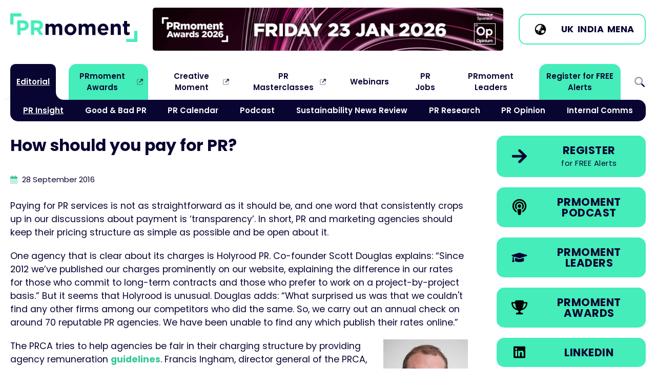

--- FILE ---
content_type: text/html
request_url: https://www.prmoment.com/pr-insight/how-should-you-pay-for-pr
body_size: 15977
content:
<!DOCTYPE html>
<html lang="en">
<head>
	<meta charset="UTF-8">
	<meta name="viewport" content="width=device-width, initial-scale=1.0">
			
					
	<link rel="icon" type="image/svg+xml" href="/images/favicon.svg">
	<link rel="icon" type="image/png" href="/images/favicon.png">
	


<title>How should you pay for PR? | PRmoment.com</title>
<script>window.dataLayer = window.dataLayer || [];
function gtag(){dataLayer.push(arguments)};
gtag('js', new Date());
gtag('config', 'G-D3L7W6VBJL', {'send_page_view': true,'anonymize_ip': false,'link_attribution': false,'allow_display_features': false});
</script><meta name="generator" content="SEOmatic">
<meta name="keywords" content="How should you pay for PR?">
<meta name="description" content="In short, PR and marketing agencies should keep their pricing structure as simple as possible and be open about it. We have been unable to find any which…">
<meta name="referrer" content="no-referrer-when-downgrade">
<meta name="robots" content="all">
<meta content="100063769261956" property="fb:profile_id">
<meta content="en_GB" property="og:locale">
<meta content="PRmoment.com" property="og:site_name">
<meta content="website" property="og:type">
<meta content="https://www.prmoment.com/pr-insight/how-should-you-pay-for-pr" property="og:url">
<meta content="How should you pay for PR?" property="og:title">
<meta content="In short, PR and marketing agencies should keep their pricing structure as simple as possible and be open about it. We have been unable to find any which…" property="og:description">
<meta content="https://d3d0kayvxplw85.cloudfront.net/global/thumbnails/transforms/_1200x630_crop_center-center_82_none/d271378c-7b02-46dd-b4b9-3572b61d57e0_600_400_s_c1.jpg?mtime=1706704368" property="og:image">
<meta content="1200" property="og:image:width">
<meta content="630" property="og:image:height">
<meta content="PRmoment.com" property="og:image:alt">
<meta content="https://feeds.buzzsprout.com/97473.rss" property="og:see_also">
<meta content="https://podcasts.apple.com/gb/podcast/prmoment-podcast/id1334739765" property="og:see_also">
<meta content="https://www.linkedin.com/groups/3720083/" property="og:see_also">
<meta content="https://www.facebook.com/therealprmoment" property="og:see_also">
<meta content="https://twitter.com/therealprmoment" property="og:see_also">
<meta name="twitter:card" content="summary_large_image">
<meta name="twitter:site" content="@therealprmoment">
<meta name="twitter:creator" content="@therealprmoment">
<meta name="twitter:title" content="How should you pay for PR?">
<meta name="twitter:description" content="In short, PR and marketing agencies should keep their pricing structure as simple as possible and be open about it. We have been unable to find any which…">
<meta name="twitter:image" content="https://d3d0kayvxplw85.cloudfront.net/global/thumbnails/transforms/_1200x630_crop_center-center_82_none/d271378c-7b02-46dd-b4b9-3572b61d57e0_600_400_s_c1.jpg?mtime=1706704368">
<meta name="twitter:image:width" content="1200">
<meta name="twitter:image:height" content="630">
<meta name="twitter:image:alt" content="PRmoment.com">
<link href="https://www.prmoment.com/pr-insight/how-should-you-pay-for-pr" rel="canonical">
<link href="https://www.prmoment.com/" rel="home">
<link type="text/plain" href="https://www.prmoment.com/humans.txt" rel="author">
<link href="/css/normalize.css?v=1702316582" rel="stylesheet">
<link href="/css/main.css?v=1765977204" rel="stylesheet">
<link href="https://fonts.googleapis.com" rel="preconnect">
<link href="https://fonts.gstatic.com" rel="preconnect">
<link href="https://fonts.googleapis.com/css2?family=Poppins:ital,wght@0,400;0,600;0,700;1,400;1,700&amp;display=swap" rel="stylesheet">
<link href="https://cdn.jsdelivr.net/npm/swiper@11/swiper-bundle.min.css" rel="stylesheet"></head>
<body><script async src="https://www.googletagmanager.com/gtag/js?id=G-D3L7W6VBJL"></script>

	

		<header class="col-100p header-cont">
		  
			<div class="col-max-width header">
			
				<div class="header-1">
				
					<a href="/"><img src="/images/prmoment-logo.svg" alt="PRmoment.com" class="site-logo"/></a>
				
				</div>
				
				<div class="header-2">
					
					<div class="header-mpu">
						
						<div class="swiper-wrapper">
						
												
																	
							<a href="https://www.prmomentawards.com/" class="swiper-slide" target="_blank" 
							onclick="gtag('event', 'click_mpu_banner', {
								   'event_category': 'MPU Banners',
								   'event_label': 'MPU: PRmoment Awards',
								   'value': 1
							   });">
							  <img src="https://d3d0kayvxplw85.cloudfront.net/global/general/mpu-banners/PRmA26_GIF-Banner_Final-Deadline_730x90px.gif" alt="PRmoment Awards" role="link" />
						  </a>
																	
							<a href="https://www.prmasterclasses.com/masterclass/the-intersection-of-pr-and-geo/agenda" class="swiper-slide" target="_blank" 
							onclick="gtag('event', 'click_mpu_banner', {
								   'event_category': 'MPU Banners',
								   'event_label': 'MPU: PRmoment PR Masterclass: The Intersection of PR and GEO',
								   'value': 1
							   });">
							  <img src="https://d3d0kayvxplw85.cloudfront.net/global/general/mpu-banners/Masterclass-GEO-Web-Banner.gif" alt="PRmoment PR Masterclass: The Intersection of PR and GEO" role="link" />
						  </a>
																	
							<a href="https://www.prmoment.com/events/your-pr-planning-guide-2026" class="swiper-slide" target="_blank" 
							onclick="gtag('event', 'click_mpu_banner', {
								   'event_category': 'MPU Banners',
								   'event_label': 'MPU: Your PR Planning Guide 2026',
								   'value': 1
							   });">
							  <img src="https://d3d0kayvxplw85.cloudfront.net/global/general/mpu-banners/Inside-PR-Logo-website-banner.gif" alt="Your PR Planning Guide 2026" role="link" />
						  </a>
																	
							<a href="https://www.prmoment.com/prmoment-leaders/what-is-prmoment-leaders" class="swiper-slide" target="_blank" 
							onclick="gtag('event', 'click_mpu_banner', {
								   'event_category': 'MPU Banners',
								   'event_label': 'MPU: PRmoment Leaders',
								   'value': 1
							   });">
							  <img src="https://d3d0kayvxplw85.cloudfront.net/global/general/mpu-banners/PRmoment-Leaders_NewSemester_Jan26.gif" alt="PRmoment Leaders" role="link" />
						  </a>
																	
							<a href="https://track.pa.media/ExpertHubPRMoment" class="swiper-slide" target="_blank" 
							onclick="gtag('event', 'click_mpu_banner', {
								   'event_category': 'MPU Banners',
								   'event_label': 'MPU: PA Mediapoint Expert Hub',
								   'value': 1
							   });">
							  <img src="https://d3d0kayvxplw85.cloudfront.net/global/general/mpu-banners/Expert-hub-PR-moments-banner-V01.gif" alt="PA Mediapoint Expert Hub" role="link" />
						  </a>
																	
							<a href="https://www.prmoment.com/events/the-newsroom-revolution-the-content-demands-of-newsrooms-have-changed-has-pr-been-slow-to-mirror-these-changes" class="swiper-slide" target="_blank" 
							onclick="gtag('event', 'click_mpu_banner', {
								   'event_category': 'MPU Banners',
								   'event_label': 'MPU: Newsroom Webinar',
								   'value': 1
							   });">
							  <img src="https://d3d0kayvxplw85.cloudfront.net/global/general/mpu-banners/Newsroom-Web-Banner.gif" alt="Newsroom Webinar" role="link" />
						  </a>
																	
							<a href="https://go.pamediaacademy.com/pamediaacademy" class="swiper-slide" target="_blank" 
							onclick="gtag('event', 'click_mpu_banner', {
								   'event_category': 'MPU Banners',
								   'event_label': 'MPU: PA Academy',
								   'value': 1
							   });">
							  <img src="https://d3d0kayvxplw85.cloudfront.net/global/general/mpu-banners/PAMA_PR-Moments-Leaderboard_Banner-3-1.gif" alt="PA Academy" role="link" />
						  </a>
																	
							<a href="https://track.pa.media/pamediaassignments" class="swiper-slide" target="_blank" 
							onclick="gtag('event', 'click_mpu_banner', {
								   'event_category': 'MPU Banners',
								   'event_label': 'MPU: PA Assignments',
								   'value': 1
							   });">
							  <img src="https://d3d0kayvxplw85.cloudfront.net/global/general/mpu-banners/Assignments_LinkedIn_PR-Moments-Banner_728x90px.jpg" alt="PA Assignments" role="link" />
						  </a>
											
						</div>
					</div>
				
				</div>
				
				
				
				<div class="header-3">
					
									
				    <span class="btn btn-ico btn-light mb-0">
						
						<span class="btn-icon">
							
							<svg viewBox="0 0 640 640" xmlns="http://www.w3.org/2000/svg"><path d="m114 348.8c4.2 2.1 9 3.2 14 3.2h50.7c8.5 0 16.6 3.4 22.6 9.4l13.3 13.3c6 6 14.1 9.4 22.6 9.4h18.7c17.7 0 32-14.3 32-32v-40c0-13.3 10.7-24 24-24s24-10.7 24-24v-42.7c0-8.5 3.4-16.6 9.4-22.6l13.3-13.3c6-6 9.4-14.1 9.4-22.6v-41.9c0-1.2-.1-2.3-.2-3.5-15.4-3.6-31.4-5.5-47.8-5.5-114.9 0-208 93.1-208 208 0 9.8.7 19.4 2 28.8zm403.3 37.3c-3.2-1.4-6.7-2.1-10.5-2.1h-10.8c-8.8 0-16-7.2-16-16s-7.2-16-16-16h-34.7c-8.5 0-16.6 3.4-22.6 9.4l-45.3 45.3c-6 6-9.4 14.1-9.4 22.6v18.7c0 17.7 14.3 32 32 32h18.7c8.5 0 16.6 3.4 22.6 9.4 2.2 2.2 4.7 4.1 7.3 5.5 39.3-25.4 69.5-63.6 84.6-108.8zm-453.3-66.1c0-141.4 114.6-256 256-256s256 114.6 256 256-114.6 256-256 256-256-114.6-256-256zm128 112c0 8.8 7.2 16 16 16h32c8.8 0 16-7.2 16-16s-7.2-16-16-16h-32c-8.8 0-16 7.2-16 16zm144-112c-8.8 0-16 7.2-16 16v32c0 8.8 7.2 16 16 16s16-7.2 16-16v-32c0-8.8-7.2-16-16-16zm48-112v32c0 8.8 7.2 16 16 16s16-7.2 16-16v-32c0-8.8-7.2-16-16-16s-16 7.2-16 16z"/></svg>
							
						</span>
						
						<span class="btn-inner">

						<a href="https://www.prmoment.com">UK</a> 
						<a href="https://www.prmoment.in">India</a> 
						<a href="https://www.prmoment.com/mena">MENA</a>
						
						</span>
						
					</span>
					
					<div class="menu-btn-cont">
						<a href="#" class="menu-btn menu-toggle" aria-label="Open Menu">
							<span class="menu-btn-label">Menu</span>
							<span class="menu-burger"></span>
						</a>
					</div>
				
				</div>

			</div>
			<!-- /.header -->
			
			<nav class="col-max-width main-menu">
								
				<ul class="nav-main sf-menu">
											<li class="has-children current  always-on">

							<a  class="always-on" href="#">Editorial</a>
				
														<div class="sf-mega">						          
							  <div class="sf-mega-inner">
								<ul class="main-sub">
															<li class=" current  ">

							<a  href="https://www.prmoment.com/pr-insight">PR Insight</a>
				
													</li>
											<li class="   ">

							<a  href="https://www.prmoment.com/good-bad-pr">Good &amp; Bad PR</a>
				
													</li>
											<li class="   ">

							<a  href="https://www.prmoment.com/pr-events-calendar">PR Calendar</a>
				
													</li>
											<li class="   ">

							<a  href="https://www.prmoment.com/podcasts">Podcast</a>
				
													</li>
											<li class="   ">

							<a  href="https://www.prmoment.com/esg">Sustainability News Review</a>
				
													</li>
											<li class="   ">

							<a  href="https://www.prmoment.com/pr-research">PR Research</a>
				
													</li>
											<li class="   ">

							<a  href="https://www.prmoment.com/opinion">PR Opinion</a>
				
													</li>
											<li class="   ">

							<a  href="https://www.prmoment.com/internal-comms">Internal Comms</a>
				
													</li>
													</ul>
							  </div>
							</div>
													</li>
											<li class="  nav-external nav-prm">

							<a  class="nav-prm" href="https://www.prmomentawards.com" rel="noopener" target="_blank">PRmoment Awards</a>
				
													</li>
											<li class="  nav-external ">

							<a  href="https://www.creativemoment.co" rel="noopener" target="_blank">Creative Moment</a>
				
													</li>
											<li class="  nav-external ">

							<a  href="https://www.prmasterclasses.com/" rel="noopener" target="_blank">PR Masterclasses</a>
				
													</li>
											<li class="   ">

							<a  href="https://www.prmoment.com/events/webinars">Webinars</a>
				
													</li>
											<li class="   ">

							<a  href="https://www.prmoment.com/pr-jobs-of-the-week">PR Jobs</a>
				
													</li>
											<li class="   ">

							<a  href="https://www.prmoment.com/prmoment-leaders/what-is-prmoment-leaders">PRmoment Leaders</a>
				
													</li>
											<li class="   nav-prm">

							<a  class="nav-prm" href="/subscribe">Register for FREE Alerts</a>
				
													</li>
											<li class="   search-icon menu-toggle">

							<a  class="search-icon menu-toggle" href="#">Search</a>
				
													</li>
									</ul>				
				
			</nav>
			<!-- /.main-menu -->
		  
		</header>

		<main class="col-max-width">
			


	
	<!-- *********************** Entry container *********************** -->
	<article class="col-100p entry-cont">
		
		<header>
			
			<h1 class="entry-headline">How should you pay for PR?</h1>
			
			<p class="post-date small">
				
				<svg xmlns="http://www.w3.org/2000/svg" height="16" width="14" viewBox="0 0 448 512" class="post-date-icon">
					<path opacity=".4" d="M0 192H448V464c0 26.5-21.5 48-48 48H48c-26.5 0-48-21.5-48-48V192zm64 80v32c0 8.8 7.2 16 16 16h32c8.8 0 16-7.2 16-16V272c0-8.8-7.2-16-16-16H80c-8.8 0-16 7.2-16 16zm144-16c-8.8 0-16 7.2-16 16v32c0 8.8 7.2 16 16 16h32c8.8 0 16-7.2 16-16V272c0-8.8-7.2-16-16-16H208zm112 16v32c0 8.8 7.2 16 16 16h32c8.8 0 16-7.2 16-16V272c0-8.8-7.2-16-16-16H336c-8.8 0-16 7.2-16 16zM80 384c-8.8 0-16 7.2-16 16v32c0 8.8 7.2 16 16 16h32c8.8 0 16-7.2 16-16V400c0-8.8-7.2-16-16-16H80zm112 16v32c0 8.8 7.2 16 16 16h32c8.8 0 16-7.2 16-16V400c0-8.8-7.2-16-16-16H208c-8.8 0-16 7.2-16 16zm144-16c-8.8 0-16 7.2-16 16v32c0 8.8 7.2 16 16 16h32c8.8 0 16-7.2 16-16V400c0-8.8-7.2-16-16-16H336z"/>
					<path d="M160 32c0-17.7-14.3-32-32-32S96 14.3 96 32V64H48C21.5 64 0 85.5 0 112v80H448V112c0-26.5-21.5-48-48-48H352V32c0-17.7-14.3-32-32-32s-32 14.3-32 32V64H160V32z"/>
				</svg>
				
				<time datetime="2016-09-28T00:03:29+01:00">28 September 2016</time>
				
									
							
			</p>
			
		</header>
		
		<section class="entry">
			
				


			
			<div class="articleText-wrapper">
		
								
				<p>
	Paying for PR services is not as straightforward as it should be, and one word that consistently crops up in our discussions about payment is ‘transparency’. In short, PR and marketing agencies should keep their pricing structure as simple as possible and be open about it.</p>
<p>
	One agency that is clear about its charges is Holyrood PR. Co-founder Scott Douglas explains: “Since 2012 we’ve published our charges prominently on our website, explaining the difference in our rates for those who commit to long-term contracts and those who prefer to work on a project-by-project basis.” But it seems that Holyrood is unusual. Douglas adds: “What surprised us was that we couldn't find any other firms among our competitors who did the same. So, we carry out an annual check on around 70 reputable PR agencies. We have been unable to find any which publish their rates online.”</p>
<p>
	<strong><strong><img alt="" src="http://www.prmoment.com/images/cms/francis-square(1).jpg" style="width:165px;height:165px;float:right;margin-left:12px;" /></strong></strong>The PRCA tries to help agencies be fair in their charging structure by providing agency remuneration <a href="http://www.prca.org.uk/insights/resource/DL-NM-Client-Guide-To-Agency-Remuneration" target="_blank" rel="noreferrer noopener">guidelines</a>. Francis Ingham, director general of the PRCA, says that agencies are struggling to keep up with new systems and ways of measurement: “The industry is rapidly modernising and there needs to more innovation in billing models used by agencies – especially when the over-servicing rate is at 19%.</p>
<p>
	“Better measurement systems are fundamental to innovation of the PR and communications agency business model – something that currently remains a work in progress.”</p>
<p>
	Ingham says that another factor is the increased prevalence of project work. “Our Consultancy Benchmarking in 2016 revealed that over 41% of agencies were charging for project work. In light of this trend, the industry needs to assess whether current business models and measurement practices are appropriate.”</p>
<p>
	<strong>Agency view</strong></p>
<p>
	<strong>How we charge</strong></p>
<p>
	<strong><strong><img alt="" src="http://www.prmoment.com/images/cms/rebecca-free.jpg" style="width:165px;height:165px;float:right;margin-left:12px;" /></strong>Rebecca Wagstaffe, business development director at communications agency <a href="http://www.3monkeyszeno.com/" target="_blank" rel="noreferrer noopener">3 Monkeys Zeno</a></strong>: “Retainers are essential for clients if they want an always-on service, a consistent team and particularly if the consultancy is managing media and influencer relations. They also allow agencies to properly resource an account with the right level of skill and experience. Reputable agencies strive for fee levels that match what we deliver. Despite that, over-servicing is still rife in the industry. At 3MZ, we are completely transparent, agree clear, measurable upfront KPIs against agreed fee structures that both the client and agency sign off against. </p>
<p>
	 “No one likes surprises – clients OR agencies – so we couple this approach with regular reviews as part of the ongoing conversation around the health of the account so everyone knows the value of what we deliver for our clients and what they are paying for."</p>
<p>
	<strong><img alt="" src="http://www.prmoment.com/images/cms/james-free.jpg" style="width:165px;height:165px;float:right;margin-left:12px;" />James Ashlee, finance manager at marketing agency <a href="http://www.kindredagency.com/" target="_blank" rel="noreferrer noopener">Kindred</a>:</strong> “There is no one-size-fits-all-approach for agencies when it comes to charging for their services. It’s often very much dependent on the nature of the work required, ie, whether it’s just a one-off project or a larger ongoing and multi-faceted campaign. If, for example, an ongoing press office function is required and the client doesn’t have an in-house team manning this on a daily basis, then a retainer is a sensible option. Ultimately, as long as agencies are as transparent as they can be, it shouldn’t matter what the method of payment is. </p>
<p>
	 “As an agency, we work with public, private and third-sector clients. Transparency and openness are vital elements of all of these working relationships. After all, clients in every setting are accountable: whether to their shareholders, their funders or the public, and expect their agencies to respect this and respond accordingly.</p>
<p>
	 “Above all, the client-agency relationship should be a two-way street. It’s equally important for clients to set realistic budget break downs and a clear scope of work from the outset so that in return agencies can provide a service that maximises and makes the best use of a client budget.”</p>
<p>
	<strong><strong><img alt="" src="http://www.prmoment.com/images/cms/scott-free.jpg" style="width:165px;height:165px;float:right;margin-left:12px;" /></strong>Scott Douglas, <a href="http://www.holyroodpr.co.uk/" target="_blank" rel="noreferrer noopener">Holyrood PR</a>:</strong> “We have always had a simple pricing structure which ensures every client knows what they are paying and what they can expect for those fees, whilst reassuring them that other clients pay the same rate.</p>
<p>
	“We've had numerous clients and potential clients advise us that public relations and marketing has been off-putting to them, because of a lack of transparency on pricing. That is something we can understand. After all, as well as being in business, we are also consumers and we want the price we pay for goods and services to be clear and up-front from the outset.”</p>
<p>
	<strong><strong><strong><img alt="" src="http://www.prmoment.com/images/cms/jill-free.jpg" style="width:165px;height:165px;float:right;margin-left:12px;" /></strong></strong>Jill Hawkins, director at agency <a href="http://www.aniseedpr.com/" target="_blank" rel="noreferrer noopener">Aniseed PR</a>:</strong> “I believe in a partnership approach so I'm very transparent. I quote a day rate and then estimate how many days a project would take, or how many days per month for an ongoing retainer.”</p>
<p>
	To keep clients happy, and simply to be fair, it always comes back to that word “transparency”.  PRCA’s Ingham concludes: “Transparency is at the crux of any good client/agency relationship, which is why the negotiation process must be open and fair from the very beginning. We also encourage agencies to review their remuneration models regularly to make sure they are up-to-date. Essentially, agencies must ensure their remuneration models are simple and flexible and it may be the case that agencies use different models for different clients.”</p>
			
			</div>

	
		
				


		  
	
	    
		

				
		
				<section class="col-100p featured-event-row-cont">
					
					<article class="featured-event">	
						
						<figure class="featured-event-img">
							
														
																
							<picture>
								<source srcset="https://d3d0kayvxplw85.cloudfront.net/global/imagerTransforms/eventimages/181796/geo-article-2_c5247a52945b46b55e14736a3a2ade68.webp 800w" type="image/webp">
								<img 		
									srcset="https://d3d0kayvxplw85.cloudfront.net/global/imagerTransforms/eventimages/181796/geo-article-2_0ffd9649fa5e647e5657657e3a8a9b01.jpg 800w"		
									src="https://d3d0kayvxplw85.cloudfront.net/global/imagerTransforms/eventimages/181796/geo-article-2_0ffd9649fa5e647e5657657e3a8a9b01.jpg" 
									alt="" 
									role="presentation" 
									aria-hidden="true" />
							
							</picture>			
						</figure>
						
						<div class="featured-event-inner">
						
							<h1>PR Masterclass: The Intersection of PR and GEO</h1>
							
							<p dir="ltr">Join PRmoment for a Masterclass featuring 10 of the industry’s foremost experts. You will walk away with a clear, actionable strategy for adapting your content to an AI-first search environment.</p>
<p dir="ltr">Taking place on <strong>Wednesday 25th February</strong> in London, both virtual and in person tickets are available.<br /></p>
							
																					<div class="btn-row">
																	<a class="btn btn-center btn-hover-light" href="https://www.prmasterclasses.com/masterclass/the-intersection-of-pr-and-geo/agenda">View agenda</a>
															</div>
							                                        
							
							<span class="card-category">					  		
					  								  												<svg class="card-category-icon" width="10" xmlns="http://www.w3.org/2000/svg" viewBox="0 0 250 250" role="presentation">
  <path d="m83.2 13.8c7.7 0 13.9 6.2 13.9 13.9v13.9h55.7v-13.9c0-7.7 6.2-13.9 13.9-13.9s13.9 6.2 13.9 13.9v13.9h20.9c11.5 0 20.9 9.4 20.9 20.9v20.9h-195v-20.8c0-11.5 9.4-20.9 20.9-20.9h20.9v-14c.1-7.7 6.3-13.9 14-13.9zm139.3 202c0 11.5-9.4 20.9-20.9 20.9h-153.2c-11.5 0-20.9-9.4-20.9-20.9v-118.4h195z" fill="#44edb9"></path>
</svg>

					  																	   		
					  			PR Masterclass
							</span>
						</div>						
					</article>
				
				</section>
				<!-- /.featured-event-row-cont-->
			
					
			
			
			

								
					
					
									
					<div class="form-cont">
					
						<h3><strong>If you enjoyed this article, sign up for free to our twice weekly editorial alert.</strong></h3>
						
						<p> We have six email alerts in total - covering ESG, internal comms, PR jobs and events. Enter your email address below to find out more:</p>						
						
						<form method="POST" action="/subscribe">
						
								<div class="form-element">
									<label for="email">Email Address: *</label>
									<input type="email" name="email" required/>
								</div>
								
								<div class="form-element">
									<input type="submit" value="SUBMIT" class="btn btn-large" />
								</div>
						
						</form>		
					
					</div>			
					
								

							
												
				<!-- *********************** Four Column Grid Articles *********************** -->
				<aside class="col-100p related-cards-cont">
					
					<h2>Recent Stories</h2>
					
																								
							
						<article class="card card-horizontal">	
	<a href="https://www.prmoment.com/mena/linkedin-presence-pr-comms-dubai" aria-label="Go to Why a strong LinkedIn presence is essential for your PR or comms career in Dubai">				
		<figure class="card-img">
									<picture>
				<source srcset="https://d3d0kayvxplw85.cloudfront.net/global/imagerTransforms/articlethumbnails/181651/Souvik-BanerjeeUnsplash_007b64c21912a1738d579290891052c5.webp 800w" type="image/webp">
				<img 		
					srcset="https://d3d0kayvxplw85.cloudfront.net/global/imagerTransforms/articlethumbnails/181651/Souvik-BanerjeeUnsplash_60e269c7d766a67bf16f86f76f7f3c1e.jpg 800w"		
					src="https://d3d0kayvxplw85.cloudfront.net/global/imagerTransforms/articlethumbnails/181651/Souvik-BanerjeeUnsplash_60e269c7d766a67bf16f86f76f7f3c1e.jpg" 
					alt="Why a strong LinkedIn presence is essential for your PR or comms career in Dubai" 
					role="presentation" 
					aria-hidden="true"
					loading="lazy" />			
			</picture>			
		</figure>
		
		<div class="card-inner">
		
			<h2>Why a strong LinkedIn presence is essential for your PR or comms career in Dubai</h2>
			
						<span class="card-category">
									<svg class="card-category-icon" width="16" alt="MENA" xmlns="http://www.w3.org/2000/svg" viewBox="0 0 68 68" role="presentation">
  <path d="m18.33 37.17c.57 8.22 3.4 15.84 6.79 21.17-8.92-3.3-15.5-11.41-16.63-21.17zm5.95 0h19.56c-.48 6.1-2.41 11.85-4.81 16.22-1.39 2.54-2.83 4.4-4.05 5.56-.4.37-.71.62-.93.77-.22-.16-.53-.4-.93-.77-1.21-1.15-2.65-3.02-4.05-5.56-2.4-4.37-4.32-10.12-4.81-16.22h.01zm19.56-5.93h-19.55c.48-6.1 2.41-11.85 4.81-16.22 1.39-2.54 2.83-4.4 4.05-5.56.4-.37.71-.62.93-.77.22.16.53.4.93.77 1.21 1.15 2.65 3.02 4.05 5.56 2.4 4.37 4.32 10.12 4.81 16.22h-.02zm5.95 5.93h9.84c-1.13 9.76-7.71 17.87-16.63 21.17 3.38-5.33 6.22-12.95 6.79-21.17zm9.84-5.93h-9.84c-.57-8.22-3.4-15.84-6.79-21.17 8.92 3.3 15.5 11.41 16.63 21.17zm-41.3 0h-9.84c1.13-9.76 7.71-17.87 16.63-21.17-3.38 5.33-6.22 12.95-6.79 21.17zm15.74 34.64c17.5 0 31.67-14.18 31.67-31.67s-14.18-31.68-31.67-31.68-31.68 14.18-31.68 31.67 14.18 31.67 31.67 31.67z" fill="#44edb9"></path>
</svg>

				 
				MENA
			</span>
			
		</div>
		
	</a>
</article>

																								
							
						<article class="card card-horizontal">	
	<a href="https://www.prmoment.com/mena/public-relations-lessons" aria-label="Go to 7 game-changing PR insights after 7 years in business">				
		<figure class="card-img">
									<picture>
				<source srcset="https://d3d0kayvxplw85.cloudfront.net/global/imagerTransforms/articlethumbnails/183199/Injeel-Moti-2-Catch_007b64c21912a1738d579290891052c5.webp 800w" type="image/webp">
				<img 		
					srcset="https://d3d0kayvxplw85.cloudfront.net/global/imagerTransforms/articlethumbnails/183199/Injeel-Moti-2-Catch_60e269c7d766a67bf16f86f76f7f3c1e.jpeg 800w"		
					src="https://d3d0kayvxplw85.cloudfront.net/global/imagerTransforms/articlethumbnails/183199/Injeel-Moti-2-Catch_60e269c7d766a67bf16f86f76f7f3c1e.jpeg" 
					alt="7 game-changing PR insights after 7 years in business" 
					role="presentation" 
					aria-hidden="true"
					loading="lazy" />			
			</picture>			
		</figure>
		
		<div class="card-inner">
		
			<h2>7 game-changing PR insights after 7 years in business</h2>
			
						<span class="card-category">
									<svg class="card-category-icon" width="16" alt="MENA" xmlns="http://www.w3.org/2000/svg" viewBox="0 0 68 68" role="presentation">
  <path d="m18.33 37.17c.57 8.22 3.4 15.84 6.79 21.17-8.92-3.3-15.5-11.41-16.63-21.17zm5.95 0h19.56c-.48 6.1-2.41 11.85-4.81 16.22-1.39 2.54-2.83 4.4-4.05 5.56-.4.37-.71.62-.93.77-.22-.16-.53-.4-.93-.77-1.21-1.15-2.65-3.02-4.05-5.56-2.4-4.37-4.32-10.12-4.81-16.22h.01zm19.56-5.93h-19.55c.48-6.1 2.41-11.85 4.81-16.22 1.39-2.54 2.83-4.4 4.05-5.56.4-.37.71-.62.93-.77.22.16.53.4.93.77 1.21 1.15 2.65 3.02 4.05 5.56 2.4 4.37 4.32 10.12 4.81 16.22h-.02zm5.95 5.93h9.84c-1.13 9.76-7.71 17.87-16.63 21.17 3.38-5.33 6.22-12.95 6.79-21.17zm9.84-5.93h-9.84c-.57-8.22-3.4-15.84-6.79-21.17 8.92 3.3 15.5 11.41 16.63 21.17zm-41.3 0h-9.84c1.13-9.76 7.71-17.87 16.63-21.17-3.38 5.33-6.22 12.95-6.79 21.17zm15.74 34.64c17.5 0 31.67-14.18 31.67-31.67s-14.18-31.68-31.67-31.68-31.68 14.18-31.68 31.67 14.18 31.67 31.67 31.67z" fill="#44edb9"></path>
</svg>

				 
				MENA
			</span>
			
		</div>
		
	</a>
</article>

																								
							
						<article class="card card-horizontal">	
	<a href="https://www.prmoment.com/mena/things-i-wish-i-knew-before-working-in-pr" aria-label="Go to &quot;Things I wish I knew before working in PR&quot;">				
		<figure class="card-img">
									<picture>
				<source srcset="https://d3d0kayvxplw85.cloudfront.net/global/imagerTransforms/articlethumbnails/181534/Amaka_007b64c21912a1738d579290891052c5.webp 800w" type="image/webp">
				<img 		
					srcset="https://d3d0kayvxplw85.cloudfront.net/global/imagerTransforms/articlethumbnails/181534/Amaka_60e269c7d766a67bf16f86f76f7f3c1e.jpg 800w"		
					src="https://d3d0kayvxplw85.cloudfront.net/global/imagerTransforms/articlethumbnails/181534/Amaka_60e269c7d766a67bf16f86f76f7f3c1e.jpg" 
					alt="&quot;Things I wish I knew before working in PR&quot;" 
					role="presentation" 
					aria-hidden="true"
					loading="lazy" />			
			</picture>			
		</figure>
		
		<div class="card-inner">
		
			<h2>&quot;Things I wish I knew before working in PR&quot;</h2>
			
						<span class="card-category">
									<svg class="card-category-icon" width="16" alt="MENA" xmlns="http://www.w3.org/2000/svg" viewBox="0 0 68 68" role="presentation">
  <path d="m18.33 37.17c.57 8.22 3.4 15.84 6.79 21.17-8.92-3.3-15.5-11.41-16.63-21.17zm5.95 0h19.56c-.48 6.1-2.41 11.85-4.81 16.22-1.39 2.54-2.83 4.4-4.05 5.56-.4.37-.71.62-.93.77-.22-.16-.53-.4-.93-.77-1.21-1.15-2.65-3.02-4.05-5.56-2.4-4.37-4.32-10.12-4.81-16.22h.01zm19.56-5.93h-19.55c.48-6.1 2.41-11.85 4.81-16.22 1.39-2.54 2.83-4.4 4.05-5.56.4-.37.71-.62.93-.77.22.16.53.4.93.77 1.21 1.15 2.65 3.02 4.05 5.56 2.4 4.37 4.32 10.12 4.81 16.22h-.02zm5.95 5.93h9.84c-1.13 9.76-7.71 17.87-16.63 21.17 3.38-5.33 6.22-12.95 6.79-21.17zm9.84-5.93h-9.84c-.57-8.22-3.4-15.84-6.79-21.17 8.92 3.3 15.5 11.41 16.63 21.17zm-41.3 0h-9.84c1.13-9.76 7.71-17.87 16.63-21.17-3.38 5.33-6.22 12.95-6.79 21.17zm15.74 34.64c17.5 0 31.67-14.18 31.67-31.67s-14.18-31.68-31.67-31.68-31.68 14.18-31.68 31.67 14.18 31.67 31.67 31.67z" fill="#44edb9"></path>
</svg>

				 
				MENA
			</span>
			
		</div>
		
	</a>
</article>

																								
							
						<article class="card card-horizontal">	
	<a href="https://www.prmoment.com/podcasts/the-pr-news-review-what-trump-4-0-means-for-brand-america-storm-goretti-and-whats-the-point-of-the-english-cricket-team" aria-label="Go to The PR News Review: What Trump 4.0 means for brand America, Storm Goretti and what&#039;s the point of the English Cricket team?">				
		<figure class="card-img">
									<picture>
				<source srcset="https://d3d0kayvxplw85.cloudfront.net/global/imagerTransforms/articlethumbnails/171395/news-review_007b64c21912a1738d579290891052c5.webp 800w" type="image/webp">
				<img 		
					srcset="https://d3d0kayvxplw85.cloudfront.net/global/imagerTransforms/articlethumbnails/171395/news-review_60e269c7d766a67bf16f86f76f7f3c1e.jpg 800w"		
					src="https://d3d0kayvxplw85.cloudfront.net/global/imagerTransforms/articlethumbnails/171395/news-review_60e269c7d766a67bf16f86f76f7f3c1e.jpg" 
					alt="The PR News Review: What Trump 4.0 means for brand America, Storm Goretti and what&#039;s the point of the English Cricket team?" 
					role="presentation" 
					aria-hidden="true"
					loading="lazy" />			
			</picture>			
		</figure>
		
		<div class="card-inner">
		
			<h2>The PR News Review: What Trump 4.0 means for brand America, Storm Goretti and what&#039;s the point of the English Cricket team?</h2>
			
						<span class="card-category">
									<svg class="card-category-icon" width="16" alt="PODCAST" xmlns="http://www.w3.org/2000/svg" viewBox="0 0 250 250" role="presentation">
  <path d="m169.1 178.8c22.4-14.5 37.2-39.7 37.2-68.4 0-44.9-36.4-81.3-81.3-81.3s-81.3 36.4-81.3 81.3c0 28.7 14.8 53.9 37.2 68.4.6 8 1.8 17.6 3.3 26.4l.1.5c-37-15.8-62.8-52.5-62.8-95.2-0-57.3 46.3-103.6 103.5-103.6s103.5 46.3 103.5 103.5c0 42.7-25.9 79.4-62.8 95.2l.1-.5c1.4-8.9 2.7-18.4 3.3-26.3zm-1.1-17.6c-.7-2.6-1.8-5.1-3.2-7.5-2.7-4.5-6.2-7.9-10.1-10.4 9-8.1 14.7-19.9 14.7-32.9 0-24.5-19.9-44.4-44.4-44.4s-44.4 19.9-44.4 44.4c0 13.1 5.7 24.9 14.7 32.9-3.9 2.5-7.4 5.9-10.1 10.4-1.4 2.4-2.5 4.9-3.2 7.5-14.4-12.2-23.5-30.4-23.5-50.8 0-36.7 29.8-66.5 66.5-66.5s66.5 29.8 66.5 66.5c0 20.3-9.1 38.6-23.5 50.8zm-43-10.1c15.2 0 29.6 4 29.6 20.2 0 15.2-6 48.1-9.5 61.4-2.4 8.8-11.3 10.8-20.1 10.8-8.7 0-17.7-2-20.1-10.8-3.6-13.2-9.5-46.1-9.5-61.4 0-16.2 14.4-20.2 29.6-20.2zm0-66.6c9.2 0 17.8 4.9 22.4 12.9s4.6 17.9 0 25.9-13.2 12.9-22.4 12.9-17.8-4.9-22.4-12.9-4.6-17.9 0-25.9 13.2-12.9 22.4-12.9z" fill="#44edb9"></path>
</svg>

				 
				Podcast
			</span>
			
		</div>
		
	</a>
</article>

										
				</aside>


							
			</article>
			<!-- /.entry-cont -->
			
			
			
						
		</section>
		
	

<!-- *********************** END Entry Container *********************** -->			
	

<!-- *********************** Side Column *********************** -->
<aside class="side-col">
	
	<div class="side-buttons">
	
		<a href="/subscribe" class="btn btn-ico" aria-label="Register for our free Editorial Alerts" role="link">
	<span class="btn-icon">
		<svg enable-background="new 0 0 250 250" viewBox="0 0 250 250" xmlns="http://www.w3.org/2000/svg" width="20"><path d="m119.6 22.3c2.3-2.3 5.1-3.4 8.4-3.4s6.1 1.1 8.4 3.4l95.6 95.6c2.3 2.3 3.4 5.1 3.4 8.4s-1.1 6.1-3.4 8.4l-95.6 95.6c-2.3 2.3-5.1 3.4-8.4 3.4s-6.1-1.1-8.4-3.4l-10.8-10.8c-2.6-2.3-3.9-5.1-3.7-8.4s1.4-6.1 3.7-8.4l59.1-56.7h-141.4c-3.3 0-6.1-1.1-8.4-3.4s-3.4-5.1-3.4-8.4v-15.8c0-3.3 1.1-6.1 3.4-8.4s5.1-3.4 8.4-3.4h141.4l-59.1-56.7c-2.3-2.3-3.5-5.1-3.7-8.4s1.1-6.1 3.7-8.4z" fill="#090532"/></svg>
	</span>
	<span class="btn-inner">
		Register
		<span class="btn-sub">for FREE Alerts</span>
	</span>
</a>
<a href="https://podcasts.apple.com/us/podcast/prmoment-podcast/id1334739765" target="_blank" class="btn btn-ico" aria-label="Go to the PRmoment.com Podcast on Apple" role="link">
	<span class="btn-icon">
		<svg xmlns="http://www.w3.org/2000/svg" viewBox="0 0 250 250" width="20">
		  <path d="m169.1 178.8c22.4-14.5 37.2-39.7 37.2-68.4 0-44.9-36.4-81.3-81.3-81.3s-81.3 36.4-81.3 81.3c0 28.7 14.8 53.9 37.2 68.4.6 8 1.8 17.6 3.3 26.4l.1.5c-37-15.8-62.8-52.5-62.8-95.2-0-57.3 46.3-103.6 103.5-103.6s103.5 46.3 103.5 103.5c0 42.7-25.9 79.4-62.8 95.2l.1-.5c1.4-8.9 2.7-18.4 3.3-26.3zm-1.1-17.6c-.7-2.6-1.8-5.1-3.2-7.5-2.7-4.5-6.2-7.9-10.1-10.4 9-8.1 14.7-19.9 14.7-32.9 0-24.5-19.9-44.4-44.4-44.4s-44.4 19.9-44.4 44.4c0 13.1 5.7 24.9 14.7 32.9-3.9 2.5-7.4 5.9-10.1 10.4-1.4 2.4-2.5 4.9-3.2 7.5-14.4-12.2-23.5-30.4-23.5-50.8 0-36.7 29.8-66.5 66.5-66.5s66.5 29.8 66.5 66.5c0 20.3-9.1 38.6-23.5 50.8zm-43-10.1c15.2 0 29.6 4 29.6 20.2 0 15.2-6 48.1-9.5 61.4-2.4 8.8-11.3 10.8-20.1 10.8-8.7 0-17.7-2-20.1-10.8-3.6-13.2-9.5-46.1-9.5-61.4 0-16.2 14.4-20.2 29.6-20.2zm0-66.6c9.2 0 17.8 4.9 22.4 12.9s4.6 17.9 0 25.9-13.2 12.9-22.4 12.9-17.8-4.9-22.4-12.9-4.6-17.9 0-25.9 13.2-12.9 22.4-12.9z"></path>
		</svg>

	</span>
	<span class="btn-inner">
		PRmoment <br/>Podcast
	</span>
</a>
<a href="/prmoment-leaders/what-is-prmoment-leaders" class="btn btn-ico" aria-label="" role="link">
	<span class="btn-icon">
		<svg enable-background="new 0 0 250 250" viewBox="0 0 250 250" xmlns="http://www.w3.org/2000/svg" width="20"><path d="m233.1 91.3c2.9 1 4.8 2.6 5.7 4.8 1 2.3 1 4.5 0 6.8s-2.9 3.9-5.7 4.8l-99.8 30.4c-5.5 1.9-11 1.9-16.5 0l-70.1-21.5c-4.5 3.3-7 7.8-7.5 13.2 3.8 2.4 5.7 5.5 5.7 9.5 0 3.9-1.7 7.1-5 9.5l9.3 41.1c.2 1.7-.2 3.2-1.3 4.7-1.1 1.4-2.6 2.1-4.5 2.1h-20c-1.9 0-3.4-.7-4.5-2.1s-1.5-3-1.3-4.7l9.3-41.1c-3.3-2.4-5-5.6-5-9.7s1.9-7.2 5.7-9.3c.2-6.2 2.4-11.8 6.4-16.8l-17.2-5.4c-2.9-1-4.8-2.6-5.7-4.8-1-2.3-1-4.5 0-6.8s2.9-3.9 5.7-4.8l99.8-30.8c5.5-1.7 11-1.7 16.5 0zm-96.3 57.9 51.9-15.7 5 40.4c0 4.1-3.1 7.9-9.3 11.5s-14.6 6.4-25 8.4c-10.5 2-21.9 3-34.4 3s-23.9-1-34.4-3-18.8-4.8-25-8.4-9.3-7.4-9.3-11.5l5-40.4 51.9 15.7c7.9 2.4 15.7 2.4 23.6 0z" fill="#090532"/></svg>
	</span>
	<span class="btn-inner">
		PRmoment <br/>Leaders
	</span>
</a>
	
	<a href="https://www.prmomentawards.com" target="_blank" class="btn btn-ico" aria-label="PRmoment Awards" role="link">
		<span class="btn-icon">
			<svg viewBox="0 0 250 250" width="20" xmlns="http://www.w3.org/2000/svg"><path d="m189.9 40.5c-.1 2.2-.2 4.3-.3 6.4h43.1c5.4 0 9.8 4.4 9.8 9.8 0 37.8-13.7 64.1-32 81.9-18.1 17.6-40.1 26.4-56.4 30.9-9.6 2.6-16.1 10.6-16.1 18.6 0 8.5 6.9 15.5 15.5 15.5h10.6c7.2 0 13.1 5.8 13.1 13.1s-5.8 13.1-13.1 13.1h-78.3c-7.2 0-13.1-5.8-13.1-13.1s5.8-13.1 13.1-13.1h10.6c8.5 0 15.5-6.9 15.5-15.5 0-8-6.5-16-16.1-18.6-16.2-4.5-38.3-13.3-56.3-30.9-18.4-17.8-32-44.1-32-81.9 0-5.4 4.4-9.8 9.8-9.8h43.1c-.1-2.1-.2-4.3-.3-6.4-.4-10.8 8.4-19.7 19.2-19.7h91.4c10.8.1 19.6 8.9 19.2 19.7zm-162.4 26c2 27 12.6 45.4 25.7 58.1 9.1 8.9 19.7 15.2 29.9 19.7-9.3-16.4-17.5-41-21.2-77.8zm169.4 58.1c13-12.7 23.6-31 25.7-58.1h-34.4c-3.7 36.8-11.9 61.3-21.2 77.8 10.1-4.5 20.7-10.8 29.9-19.7z"/></svg>
		</span>
		<span class="btn-inner">
			PRmoment <br/>Awards
		</span>
	</a>
	
	<a href="https://www.linkedin.com/company/prmoment.com" class="btn btn-ico" aria-label="" role="link">
		<span class="btn-icon">
		  <svg width="20" xmlns="http://www.w3.org/2000/svg" height="16" width="14" viewBox="0 0 448 512"><path d="M416 32H31.9C14.3 32 0 46.5 0 64.3v383.4C0 465.5 14.3 480 31.9 480H416c17.6 0 32-14.5 32-32.3V64.3c0-17.8-14.4-32.3-32-32.3zM135.4 416H69V202.2h66.5V416zm-33.2-243c-21.3 0-38.5-17.3-38.5-38.5S80.9 96 102.2 96c21.2 0 38.5 17.3 38.5 38.5 0 21.3-17.2 38.5-38.5 38.5zm282.1 243h-66.4V312c0-24.8-.5-56.7-34.5-56.7-34.6 0-39.9 27-39.9 54.9V416h-66.4V202.2h63.7v29.2h.9c8.9-16.8 30.6-34.5 62.9-34.5 67.2 0 79.7 44.3 79.7 101.9V416z"/></svg>              
		</span>
		<span class="btn-inner">
			LinkedIn
		</span>
	</a>
	
	</div>
	


	
		

	<!-- *********************** Webinar Row Grid *********************** -->
	<section class="col-100p webinar-row-cont">
		
		<div class="webinar-row-heading">
			<h2 class="icon-heading-horiztonal">
								<img src="https://d3d0kayvxplw85.cloudfront.net/global/general/icons/conferences.svg" alt="PR Masterclasses" width="15"/> 
								
				<a href="https://www.prmasterclasses.com" class="swiper-slide" target="_blank" 
				   onclick="gtag('event', 'click_side_col_pod_heading', {
					   'event_category': 'Side Col Pods',
					   'event_label': 'Side Col Pod Heading: PR Masterclasses',
					   'value': 1
				   });">				   
				PR Masterclasses</a>
			</h2>
		</div>	

		<div class="col-100p webinar-row background-grad-1">			
			
				
						<article class="webinar-card">	
	<a href="https://www.prmasterclasses.com/masterclass/the-intersection-of-pr-and-geo/agenda" 
	   aria-label="Go to: PR Masterclass: The Intersection of PR and GEO"
	   		   onclick="gtag('event', 'click_side_col_pod', {
			   'event_category': 'Side Col Pods',
			   'event_label': 'Side Col Event: PR Masterclass: The Intersection of PR and GEO',
			   'value': 1
		   });"
	   	>	
	
		
	<figure class="card-img">
						<picture>
						<source srcset="https://d3d0kayvxplw85.cloudfront.net/global/imagerTransforms/eventimages/175550/Masterclass-GEO-800x450-copy_007b64c21912a1738d579290891052c5.webp 800w" type="image/webp">
			<img 		
				srcset="https://d3d0kayvxplw85.cloudfront.net/global/imagerTransforms/eventimages/175550/Masterclass-GEO-800x450-copy_60e269c7d766a67bf16f86f76f7f3c1e.jpg 800w"		
				src="https://d3d0kayvxplw85.cloudfront.net/global/imagerTransforms/eventimages/175550/Masterclass-GEO-800x450-copy_60e269c7d766a67bf16f86f76f7f3c1e.jpg" 
				alt="PR Masterclass: The Intersection of PR and GEO" 
				role="presentation" 
				aria-hidden="true"
				loading="lazy" />			
		</picture>			
		
			</figure>
	<div class="card-inner">
		
		<h3>PR Masterclass: The Intersection of PR and GEO</h3>
		
		<p>25th Feb 2026, 8:30AM <br/>
		 Lumiere London, 6-14 Underwood Street, Lower Ground floor, London, N1 7JQ</p>
		
		<p><span class="btn btn-center">More Info</span></p>
		
		</div>	
	</a>
</article>			
	
				</div>
		<!-- /.webinar-row -->
		
	</section>
	<!-- /.webinar-row-cont -->
	<!-- *********************** END Webinar Row Grid *********************** -->
	




			
			
		
			<!-- *********************** Webinar Row Grid *********************** -->
		<section class="col-100p webinar-row-cont">
			
			<div class="webinar-row-heading">
				<h2 class="icon-heading-horiztonal">
										<img src="https://d3d0kayvxplw85.cloudfront.net/global/general/icons/conferences.svg" alt="Conferences" width="15"/> 
										<a href="https://www.prmoment.com/events/conferences">Conferences</a>
				</h2>
			</div>	

			<div class="col-100p webinar-row background-grad-1">			
							
				<article class="webinar-card">	
	<a href="https://www.prmoment.com/events/your-pr-planning-guide-2026" 
	   aria-label="Go to: Your PR Planning Guide 2026"
	   	>	
	
		
		<h3>Your PR Planning Guide 2026</h3>
		
		<p>3rd Feb 2026, 8:30AM <br/>
		Free to attend, Cision, 5 Churchill Pl, Canary Wharf, London E14 5HU</p>
		
		<p><span class="btn btn-center">More Info</span></p>
		
		
	</a>
</article>			
	
							
				<article class="webinar-card">	
	<a href="https://www.prmasterclasses.com/masterclass/the-intersection-of-pr-and-geo/agenda" 
	   aria-label="Go to: PR Masterclass: The Intersection of PR and GEO"
	   	>	
	
		
		<h3>PR Masterclass: The Intersection of PR and GEO</h3>
		
		<p>25th Feb 2026, 8:30AM <br/>
		 Lumiere London, 6-14 Underwood Street, Lower Ground floor, London, N1 7JQ</p>
		
		<p><span class="btn btn-center">More Info</span></p>
		
		
	</a>
</article>			
	
						</div>
			<!-- /.webinar-row -->
			
		</section>
		<!-- /.webinar-row-cont -->
		<!-- *********************** END Webinar Row Grid *********************** -->
			
		
		
							
		
				
				<!-- *********************** Webinar Row Grid *********************** -->
		<section class="col-100p webinar-row-cont">
			
			<div class="webinar-row-heading">				
				<h2 class="icon-heading-horiztonal">
										<img src="https://d3d0kayvxplw85.cloudfront.net/global/general/icons/webinars.svg" alt="Webinars" width="15"/> 
										<a href="https://www.prmoment.com/events/webinars">Webinars</a>
				</h2>				
			</div>
			
			<div class="col-100p webinar-row background-grad-1">
							
				<article class="webinar-card">	
	<a href="https://www.prmoment.com/events/the-newsroom-revolution-the-content-demands-of-newsrooms-have-changed-has-pr-been-slow-to-mirror-these-changes" 
	   aria-label="Go to: The Newsroom Revolution: How the content demands of newsrooms have changed"
	   	>	
	
		
		<h3>The Newsroom Revolution: How the content demands of newsrooms have changed</h3>
		
		<p>28th Jan 2026, 3:55PM <br/>
		Free to attend, Online</p>
		
		<p><span class="btn btn-center">More Info</span></p>
		
		
	</a>
</article>			
	
						</div>
			<!-- /.webinar-row -->
			
		</section>
		<!-- /.webinar-row-cont-->
		<!-- *********************** END Webinar Row Grid *********************** -->
				
	
</aside>
<!-- *********************** END Side Column ******************** -->					

		</main>	
				
				<section class="col-100p footer-form-cont">
					
					<div class="col-max-width footer-form">
						
						<h2>Register for <span>FREE</span> today</h2>
						
						<p>To receive our free analysis on the leading techniques and <br/>campaigns in the PR sector please complete the following details:</p>
						
							<a href="/subscribe" class="btn btn-center btn-hover-light">Register NOW</a>

								
						
					</div>			
					
				</section>
				<!-- /.footer-form-cont -->
				
				<section class="col-100p footer-social-cont">
					
					<div class="col-max-width footer-social">
						
						<ul class="footer-social-links">
							<li><a href="https://www.prmoment.com/about-prmoment">About PRmoment</a></li>
							<li><a href="https://bsky.app/profile/prmoment.bsky.social" target="_blank">Follow us on <svg viewBox="0 0 64 57" width="30"><path d="M13.873 3.805C21.21 9.332 29.103 20.537 32 26.55v15.882c0-.338-.13.044-.41.867-1.512 4.456-7.418 21.847-20.923 7.944-7.111-7.32-3.819-14.64 9.125-16.85-7.405 1.264-15.73-.825-18.014-9.015C1.12 23.022 0 8.51 0 6.55 0-3.268 8.579-.182 13.873 3.805ZM50.127 3.805C42.79 9.332 34.897 20.537 32 26.55v15.882c0-.338.13.044.41.867 1.512 4.456 7.418 21.847 20.923 7.944 7.111-7.32 3.819-14.64-9.125-16.85 7.405 1.264 15.73-.825 18.014-9.015C62.88 23.022 64 8.51 64 6.55c0-9.818-8.578-6.732-13.873-2.745Z"></path></svg></a></li>
							<li><a href="https://www.linkedin.com/company/prmoment.com/" target="_blank">Join us on <svg viewBox="0 0 448 512" width="30" xmlns="http://www.w3.org/2000/svg"><path d="m416 32h-384.1c-17.6 0-31.9 14.5-31.9 32.3v383.4c0 17.8 14.3 32.3 31.9 32.3h384.1c17.6 0 32-14.5 32-32.3v-383.4c0-17.8-14.4-32.3-32-32.3zm-280.6 384h-66.4v-213.8h66.5v213.8zm-33.2-243c-21.3 0-38.5-17.3-38.5-38.5s17.2-38.5 38.5-38.5c21.2 0 38.5 17.3 38.5 38.5 0 21.3-17.2 38.5-38.5 38.5zm282.1 243h-66.4v-104c0-24.8-.5-56.7-34.5-56.7-34.6 0-39.9 27-39.9 54.9v105.8h-66.4v-213.8h63.7v29.2h.9c8.9-16.8 30.6-34.5 62.9-34.5 67.2 0 79.7 44.3 79.7 101.9z"/></svg></a></li>
							<li><a href="https://www.prmoment.in" target="_blank">PRmoment India</a></li>
						</ul>
						
					</div>
					
				</section>
				<!-- /.footer-social-cont -->
				
				
				<footer class="col-100p footer-cont">
					
					<div class="col-max-width footer">
						
						<img src="/images/prmoment-logo.svg" alt="PRmoment.com" width="300" role="presentation" class="footer-logo" /><br/>
						
						<h2 class="text-green">Exploring the evolution of PR</h2>
						
												
						<p class="small">&copy; 2026 PRmoment.com. All Rights reserved. Company registration no. 6651850   |   <a href="https://www.designbychief.com" target="_blank">Website by CHIEF</a></p>				
						
					</div>
					
				</footer>
				<!-- /.footer-cont -->		
				
		<div id="menu-cont">
					
			<a href="#" class="menu-toggle-opened menu-toggle">
				<svg xmlns="http://www.w3.org/2000/svg" viewBox="0 0 512 512" width="30"><path fill="#36c79a" d="M256 512A256 256 0 1 0 256 0a256 256 0 1 0 0 512zM175 175c9.4-9.4 24.6-9.4 33.9 0l47 47 47-47c9.4-9.4 24.6-9.4 33.9 0s9.4 24.6 0 33.9l-47 47 47 47c9.4 9.4 9.4 24.6 0 33.9s-24.6 9.4-33.9 0l-47-47-47 47c-9.4 9.4-24.6 9.4-33.9 0s-9.4-24.6 0-33.9l47-47-47-47c-9.4-9.4-9.4-24.6 0-33.9z"/></svg>				
			</a>
			
						
			<div class="searchbox">	
				<form action="https://www.prmoment.com/search/results">
					<div class="search-element flex">
						<input type="text" name="q" id="search" placeholder="Search PRmoment.com" maxlength="100" class="search-input" required>
						<input type="submit" value="Go!" class="search-submit">
					</div>
				</form>
			</div>	
			
			<nav>		        
				<ul class="mob-nav">
									<li class="has-children current  always-on">
				
						<a  class="always-on" href="#">Editorial</a>
				
												<div class="sf-mega">						          
						  <div class="sf-mega-inner">
							<ul class="main-sub">
													<li class=" current  ">
				
						<a  href="https://www.prmoment.com/pr-insight">PR Insight</a>
				
											</li>
									<li class="   ">
				
						<a  href="https://www.prmoment.com/good-bad-pr">Good &amp; Bad PR</a>
				
											</li>
									<li class="   ">
				
						<a  href="https://www.prmoment.com/pr-events-calendar">PR Calendar</a>
				
											</li>
									<li class="   ">
				
						<a  href="https://www.prmoment.com/podcasts">Podcast</a>
				
											</li>
									<li class="   ">
				
						<a  href="https://www.prmoment.com/esg">Sustainability News Review</a>
				
											</li>
									<li class="   ">
				
						<a  href="https://www.prmoment.com/pr-research">PR Research</a>
				
											</li>
									<li class="   ">
				
						<a  href="https://www.prmoment.com/opinion">PR Opinion</a>
				
											</li>
									<li class="   ">
				
						<a  href="https://www.prmoment.com/internal-comms">Internal Comms</a>
				
											</li>
											</ul>
						  </div>
						</div>
											</li>
									<li class="  nav-external nav-prm">
				
						<a  class="nav-prm" href="https://www.prmomentawards.com" rel="noopener" target="_blank">PRmoment Awards</a>
				
											</li>
									<li class="  nav-external ">
				
						<a  href="https://www.creativemoment.co" rel="noopener" target="_blank">Creative Moment</a>
				
											</li>
									<li class="  nav-external ">
				
						<a  href="https://www.prmasterclasses.com/" rel="noopener" target="_blank">PR Masterclasses</a>
				
											</li>
									<li class="   ">
				
						<a  href="https://www.prmoment.com/events/webinars">Webinars</a>
				
											</li>
									<li class="   ">
				
						<a  href="https://www.prmoment.com/pr-jobs-of-the-week">PR Jobs</a>
				
											</li>
									<li class="   ">
				
						<a  href="https://www.prmoment.com/prmoment-leaders/what-is-prmoment-leaders">PRmoment Leaders</a>
				
											</li>
									<li class="   nav-prm">
				
						<a  class="nav-prm" href="/subscribe">Register for FREE Alerts</a>
				
											</li>
									<li class="   search-icon menu-toggle">
				
						<a  class="search-icon menu-toggle" href="#">Search</a>
				
											</li>
								</ul>	
			</nav>   
		</div><!-- end .menu-cont -->  
		
		<span id="blitz-inject-1" class=" blitz-inject" data-blitz-id="1" data-blitz-uri="/_dynamic" data-blitz-params="action=blitz/include/dynamic&amp;index=506660106" data-blitz-property=""></span>
		<script>
			document.addEventListener('afterBlitzInject', function (event) {
		
			// Check if the globalPopup has been hidden before
			const noThanks = localStorage.getItem('globalPopup-nothanks');
			const maybeLater = localStorage.getItem('globalPopup-maybelater');
			const now = new Date();
			
			if (!noThanks && (!maybeLater || now > new Date(maybeLater))) {
			  $('#globalPopup, #globalPopup-overlay').fadeIn();
			}
			
			// "No Thanks" Button: Hide forever (until history is cleared)
			$('.globalPopup-nothanks').click(function (e) {
			  e.preventDefault();
			  localStorage.setItem('globalPopup-nothanks', 'true');
			  $('#globalPopup, #globalPopup-overlay').fadeOut();
			});
			
			// "Maybe Later" Button: Hide for 1 day
			$('.globalPopup-maybelater').click(function (e) {
			  e.preventDefault();
			  const oneDayLater = new Date();
			  oneDayLater.setDate(oneDayLater.getDate() + 1);
			  localStorage.setItem('globalPopup-maybelater', oneDayLater);
			  $('#globalPopup, #globalPopup-overlay').fadeOut();
			});	
			});
		</script>

		
		       

					
					
					
					
					
					
					
		
<script type="application/ld+json">{"@context":"http://schema.org","@graph":[{"@type":"Article","author":{"@id":"https://www.prmoment.com#identity"},"copyrightHolder":{"@id":"https://www.prmoment.com#identity"},"copyrightYear":"2016","creator":{"@id":"#creator"},"dateCreated":"2024-01-31T16:20:15+00:00","dateModified":"2024-01-31T16:20:15+00:00","datePublished":"2016-09-28T00:03:29+01:00","description":"In short, PR and marketing agencies should keep their pricing structure as simple as possible and be open about it. We have been unable to find any which publish their rates online.” The PRCA tries to help agencies be fair in their charging structure by providing agency remuneration guidelines. In light of this trend, the industry needs to assess whether current business models and measurement practices are appropriate.” Agency view How we charge Rebecca Wagstaffe, business development director at communications agency 3 Monkeys Zeno : “Retainers are essential for clients if they want an always-on service, a consistent team and particularly if the consultancy is managing media and influencer relations. They also allow agencies to properly resource an account with the right level of skill and experience. “No one likes surprises – clients OR agencies – so we couple this approach with regular reviews as part of the ongoing conversation around the health of the account so everyone knows the value of what we deliver for our clients and what they are paying for.\" James Ashlee, finance manager at marketing agency Kindred : “There is no one-size-fits-all-approach for agencies when it comes to charging for their services. It’s equally important for clients to set realistic budget break downs and a clear scope of work from the outset so that in return agencies can provide a service that maximises and makes the best use of a client budget.” Scott Douglas, Holyrood PR : “We have always had a simple pricing structure which ensures every client knows what they are paying and what they can expect for those fees, whilst reassuring them that other clients pay the same rate.","headline":"How should you pay for PR?","image":{"@type":"ImageObject","url":"https://d3d0kayvxplw85.cloudfront.net/global/thumbnails/transforms/_1200x630_crop_center-center_82_none/d271378c-7b02-46dd-b4b9-3572b61d57e0_600_400_s_c1.jpg?mtime=1706704368"},"inLanguage":"en-gb","mainEntityOfPage":"https://www.prmoment.com/pr-insight/how-should-you-pay-for-pr","name":"How should you pay for PR?","publisher":{"@id":"#creator"},"url":"https://www.prmoment.com/pr-insight/how-should-you-pay-for-pr"},{"@id":"https://www.prmoment.com#identity","@type":"LocalBusiness","alternateName":"PRmoment - Exploring the evolution of PR","description":"PRmoment keeps the PR industry up-to-date with fresh insights, campaign ideas, industry trends and inspiration.","email":"bensmith@prmoment.com","image":{"@type":"ImageObject","height":"630","url":"https://d3d0kayvxplw85.cloudfront.net/global/general/seo/prmoment-banner.png","width":"1200"},"logo":{"@type":"ImageObject","height":"60","url":"https://d3d0kayvxplw85.cloudfront.net/global/general/seo/_600x60_fit_center-center_82_none/prmoment-banner.png?mtime=1706885222","width":"114"},"name":"PRmoment.com","priceRange":"$","sameAs":["https://twitter.com/therealprmoment","https://www.facebook.com/therealprmoment","https://www.linkedin.com/groups/3720083/","https://podcasts.apple.com/gb/podcast/prmoment-podcast/id1334739765","https://feeds.buzzsprout.com/97473.rss"],"url":"https://www.prmoment.com"},{"@id":"#creator","@type":"Organization"},{"@type":"BreadcrumbList","description":"Breadcrumbs list","itemListElement":[{"@type":"ListItem","item":"https://www.prmoment.com/","name":"Homepage","position":1},{"@type":"ListItem","item":"https://www.prmoment.com/pr-insight","name":"PR Insight","position":2},{"@type":"ListItem","item":"https://www.prmoment.com/pr-insight/how-should-you-pay-for-pr","name":"How should you pay for PR?","position":3}],"name":"Breadcrumbs"}]}</script><script src="https://code.jquery.com/jquery-3.4.1.min.js"></script>
<script src="/js/main.js?v=1744359025"></script>
<script src="https://cdn.jsdelivr.net/npm/swiper@11/swiper-bundle.min.js"></script>
<script src="/js/hoverIntent.js?v=1702316584"></script>
<script src="/js/superfish.min.js?v=1702316584"></script>
<script src="https://player.vimeo.com/api/player.js"></script>
<script>const swiperMpu = new Swiper('.header-mpu', {
				  loop: true,  
				  autoplay: {
					  delay: 5000,
					  pauseOnMouseEnter: true
				  }
				});
var __awaiter = (this && this.__awaiter) || function (thisArg, _arguments, P, generator) {
    function adopt(value) { return value instanceof P ? value : new P(function (resolve) { resolve(value); }); }
    return new (P || (P = Promise))(function (resolve, reject) {
        function fulfilled(value) { try { step(generator.next(value)); } catch (e) { reject(e); } }
        function rejected(value) { try { step(generator["throw"](value)); } catch (e) { reject(e); } }
        function step(result) { result.done ? resolve(result.value) : adopt(result.value).then(fulfilled, rejected); }
        step((generator = generator.apply(thisArg, _arguments || [])).next());
    });
};
addInjectScriptEventListener();
function addInjectScriptEventListener() {
    const injectScriptEvent = 'DOMContentLoaded';
    if (injectScriptEvent === 'load') {
        window.addEventListener('load', injectElements, { once: true });
    }
    else {
        document.addEventListener(injectScriptEvent, injectElements, { once: true });
    }
}
function injectElements() {
    return __awaiter(this, void 0, void 0, function* () {
        if (!document.dispatchEvent(new CustomEvent('beforeBlitzInjectAll', {
            cancelable: true,
        }))) {
            return;
        }
        const elements = document.querySelectorAll('.blitz-inject:not(.blitz-inject--injected)');
        const injectElements = {};
        const promises = [];
        elements.forEach(element => {
            var _a;
            const injectElement = {
                element: element,
                id: element.getAttribute('data-blitz-id'),
                uri: element.getAttribute('data-blitz-uri'),
                params: element.getAttribute('data-blitz-params'),
                property: element.getAttribute('data-blitz-property'),
            };
            if (document.dispatchEvent(new CustomEvent('beforeBlitzInject', {
                cancelable: true,
                detail: injectElement,
            }))) {
                const url = injectElement.uri + (injectElement.params ? (injectElement.uri.indexOf('?') !== -1 ? '&' : '?') + injectElement.params : '');
                injectElements[url] = (_a = injectElements[url]) !== null && _a !== void 0 ? _a : [];
                injectElements[url].push(injectElement);
            }
        });
        for (const url in injectElements) {
            promises.push(replaceUrls(url, injectElements[url]));
        }
        yield Promise.all(promises);
        document.dispatchEvent(new CustomEvent('afterBlitzInjectAll'));
    });
}
function replaceUrls(url, injectElements) {
    return __awaiter(this, void 0, void 0, function* () {
        const response = yield fetch(url);
        if (response.status >= 300) {
            return null;
        }
        const responseText = yield response.text();
        let responseJson;
        if (url.indexOf('blitz/csrf/json') !== -1) {
            responseJson = JSON.parse(responseText);
        }
        injectElements.forEach(injectElement => {
            var _a;
            if (injectElement.property) {
                injectElement.element.innerHTML = (_a = responseJson[injectElement.property]) !== null && _a !== void 0 ? _a : '';
            }
            else {
                injectElement.element.innerHTML = responseText;
            }
            injectElement.element.classList.add('blitz-inject--injected');
            document.dispatchEvent(new CustomEvent('afterBlitzInject', {
                detail: injectElement,
            }));
        });
    });
};</script></body>
</html>
<!-- Cached by Blitz on 2026-01-16T13:37:57+00:00 -->

--- FILE ---
content_type: text/css
request_url: https://www.prmoment.com/css/main.css?v=1765977204
body_size: 17504
content:
/*
* Prefixed by https://autoprefixer.github.io
* PostCSS: v8.4.14,
* Autoprefixer: v10.4.7
* Browsers: last 4 version
*/
  

/* =============================================== */
/* ! Custom Properties     */
/* =============================================== */

:root {
	--blue: #090532;
	--green: #44edb9;
	--dark-green: #36c79a;
	--grey: #f7f7f7;
	--border-radius: 15px;
	--max-width: 1600px;
}

/* ==========================================================================
   Global Base Layout
   ========================================================================== */
   
html {
	-webkit-box-sizing: border-box;
	box-sizing: border-box;
}

*, *:before, *:after {
	-webkit-box-sizing: inherit;
	box-sizing: inherit;
}  

body {
	color: var(--blue);
	line-height: 1.5;
	font-family: 'Poppins', Arial, sans-serif; 
	font-weight: 400;
	font-size: 1.1em;
	line-height: 1.5; 
}
   
   
/* Clear full width containers */   
.col-100p {
	width: 100%;
	float: left;
	clear: both;
	overflow: hidden;
	position: relative;
}

.col-max-width {
	width: 100%;
	max-width: var(--max-width);
	padding: 0 20px;
	margin-left: auto;
	margin-right: auto;
}

/* ==========================================================================
  Global Base Styles
  ========================================================================== */
	  
   h1,h2,h3,h4 {
	   margin: 0 0 20px 0;
	   color: var(--blue);
	   font-weight: 700;
   }
   
   h1 {
		font-size: 1.5em;
	}
	
	 h1.entry-headline {
		 font-size: 1.8em;
		 line-height: 1.2em;
		 margin-bottom:40px;
		 display: block;
		 clear: both;
		 width:100%;
	 }
	 
	 h1.center {
		 text-align: center;
	 }
	  
   h2 {
		 font-size: 1.2em;
		 line-height: 1.45em;
	 }
	 
	 h2.entry-headline {
		  font-size: 1.8em;
		  line-height: 1.2em;
		  margin-bottom:40px;
		  display: block;
	  }
	 
	 h2.center {
		  text-align: center;
	  }
		 
   h3 {
		font-size: 1.1em;
	}
			
   h4 {
	   font-size: 1em;
   }
   
	@media only screen and (max-width: 750px) {
	
		 h1.entry-headline {
			 font-size: 1.5em;
			 line-height: 1.2em;
			 margin-bottom:25px;
			 display: block;
		 }
		 
		 h2.entry-headline {
			   margin-bottom: 25px;
		  }
		  
	}
   
   
   a { 
	   text-decoration: none;
	   color: var(--dark-green);
   }   
	   .entry-cont a {
		   font-weight: 700;
	   }
	   
	   .entry-cont h1,
	   .entry-cont h2,
	   .entry-cont h3,
	   .entry-cont h4 {
		   display: inline-block;
	   }
   
	   a:hover {
		   text-decoration: underline;
	   }
   
   p {
	   margin: 0 0 20px 0;
   }   
   
   blockquote {
	   font-weight: 700;
	   margin: 25px 0;
	   padding:25px 20px;
	   font-size: 1.1em;
	   line-height: 1.3em;
	   font-style: italic;
	   width: 100%;
	   clear: both;
	   
	   border-top: solid 2px var(--green);
	   border-bottom: solid 2px var(--green);
   }
   
	   blockquote > p:last-child {
		   margin-bottom:0;
	   }
   
   strong {
	   font-weight: 600
   }
   
   .small {
	   font-size: 85%;
	   line-height: 100%;
   }  
   
   @media only screen and (max-width: 750px) {
	   .small {
			  font-size: 80%;
		  }  
	
	}
   
   .text-green {
	   color: var(--dark-green);
   } 
   
   .text-center {text-align: center !important;}
   
   .icon-heading-horiztonal {
		  text-transform: uppercase;
		  text-decoration: underline;
		  
		  display: -webkit-inline-box;
		  
		  display: -ms-inline-flexbox;
		  
		  display: inline-flex;
		  -webkit-box-orient: horizontal;
		  -webkit-box-direction: normal;
			  -ms-flex-direction: row;
				  flex-direction: row;
		  -webkit-box-pack: center;
			  -ms-flex-pack: center;
				  justify-content: center;
	  }
   
	   .icon-heading-horiztonal img,
	.icon-heading-horiztonal svg {
		   margin: 0 15px 0 0;
		   max-width: 20px;
	 }
	 
	 .icon-heading-horiztonal path {
		 fill: var(--green);
	 }



	/* Entry page specific styles */	 
	 
	 .post-date {
		 margin-bottom: 30px;
		 display: -webkit-box;
		 display: -ms-flexbox;
		 display: flex;
		 -webkit-box-orient: horizontal;
		 -webkit-box-direction: normal;
			 -ms-flex-direction: row;
				 flex-direction: row;
		 -webkit-box-align: center;
			 -ms-flex-align: center;
				 align-items: center;
	 }
	 
		 .post-date br {display: none;}
	 
	 .post-date-icon {
		   display: inline-block;
		   width: 14px;
		   margin: 0 9px 0 0;
	   }
	  
	 .post-date-icon:not(:first-of-type) {
			 margin-left:20px;
		 }
		
		 .post-date-icon path {
		   fill: var(--dark-green);
	   }
	   
	@media only screen and (max-width: 750px) {

		 .post-date {
			 margin-bottom: 20px;
			 display: block;
		 }
		 
		 .post-date br {display: inline-block;}
		 
		 .post-date-icon:not(:first-of-type) {
			  margin: 5px 9px 0 0;
		  }

	}
	
/******************************************************
	ARTICLE BUILDER 
******************************************************/	

	/******************************************************
		INSIGHT BLOCK
	******************************************************/	
		 
	 .articleInsight-row {
		 width: 100%;
		 clear: both;
		 display: flex;
		 flex-direction: row;
		 justify-content: space-between;
		 align-items: flex-start;
		 flex-wrap: wrap;
		 margin: 0 0 30px 0;
		 padding-bottom: 25px;
		 border-bottom: solid 2px var(--grey);
	 }
	 
	 .articleInsight-row h2 {
		 width: 100%;
		 font-size: 1.45em;
	 }	 
	 
	 .articleInsight-inner {
		  flex: 1;
		  padding: 0 30px 0 0;
	  }
	  
	 .articleInsight-inner > :last-child {
		   margin-bottom: 0;
	   }
	   
	 .articleInsight-image {
		  width: 20%;
		  min-width: 200px;
	  }
	 
	 .articleInsight-image img {
		   width: 100%;
		   height: auto;
		   border-radius: var(--border-radius);
	   }
		  
		  
		@media only screen and (max-width: 750px) {		
		 
		 .articleInsight-row h2 {
			 width: 60%;
			 order: 0;
			 font-size: 1.2em;
			 line-height: 1.3em;
		 }	 
		 
		 .articleInsight-inner {
			 order: 2;
			 flex: unset;
			 width: 100%;
			 padding: 20px 0 0 0;
		 }
		 
		 .articleInsight-image {
			  order: 1;
			  width: 70px;
			  min-width: unset;
		  }
		 
		 
		}
		
	/******************************************************
		IMAGE BLOCK
	******************************************************/
	
	.entry-cont .articleImage {
		border: solid 1px var(--grey);
		min-width: 300px;
		margin:25px;
	}
	
	.articleImage figcaption,
	.intro-image figcaption {
		width:100%;
		clear: both;
		padding:5px 10px;
		text-align: center;
		background: var(--grey);
		color: #333;
		font-size: .8em;
	}
	
	.entry-cont .image-width-50 {
		max-width: 50%;
	}
	
	.entry-cont .image-width-30 {
		max-width: 30%;
	}
	
	.entry-cont .image-width-20 {
		max-width: 20%;
	}
	
	.entry-cont .image-position-left {
		float: left;
		margin-left:0;
	}
	
	.entry-cont .image-position-right {
		float: right;
		margin-right:0;
	}
	
	.entry-cont .image-position-center {
		float: none;
		margin: 30px auto;
	}
	
	@media only screen and (max-width: 650px) {
		 .entry-cont .image-width-50 {
			 max-width: 100%;
			 margin: 0 0 25px 0;
		 }
		 
		.entry-cont .articleImage {
			 min-width: 200px;
		 }
	 }	 
	
	@media only screen and (max-width: 540px) {
		  .entry-cont .image-width-30, 
		  .entry-cont .image-width-20 {
			  max-width: 100%;
			  margin: 0 0 25px 0;
		  }		  
	  }	 
	  
	  
/******************************************************
	RELATED CONTENT BLOCK
******************************************************/

ul.inline-related {
	width: 100%;
	clear: both;
	margin: 30px 0;
	padding:30px;
	border-top: solid 2px var(--green);
	border-bottom: solid 2px var(--green);
}
	 
	ul.inline-related li {
		width: 100%;
		clear: both;
		margin: 10px 0;
		padding:0;
		color: var(--green);
	}
 
	ul.inline-related li a {
		color: var(--blue);
	}
	
	ul.inline-related li.relatedHeading {
		list-style: none;
		margin-top:0;
	}
	
	ul.inline-related h3 {
		margin:0;
		font-size: 1.45em;
		font-weight: normal;
	}
	
	ul.inline-related h3 span{
		color: var(--dark-green);
	}
	
 
	
			
	/******************************************************
		EMBED BLOCK
	******************************************************/
	
	.articleBlockEmbed {
		width: 100%;
		clear: both;
		float: left;
		margin-bottom:20px;
	}
		
	 .twitter-tweet,
	 .tiktok-embed {
		 width: 100%;
		 max-width: unset !important;
		 background: var(--grey);
		 padding:30px;
		 margin: 30px 0 !important;
		 border:0;
		 border-radius: var(--border-radius);
		 -webkit-box-orient: horizontal;
		 -webkit-box-direction: normal;
			 -ms-flex-direction: row;
				 flex-direction: row;
		 -webkit-box-pack: center;
			 -ms-flex-pack: center;
				 justify-content: center;
	 }
	 
	 .tiktok-embed iframe #embed-video-container,
	 .tiktok-embed iframe #embed-video-container body {background: red !important;}
	 
		 .twitter-tweet iframe {
			 -webkit-box-flex: 0 !important;
				 -ms-flex: none !important;
					 flex: none !important;
			 width: 100% !important;
			 max-width: 550px !important;
		 }	
	
	/******************************************************
		TEXT BLOCK 
	******************************************************/

	.articleText-wrapper {
		clear: both;
	}
		
		.articleText-background-grey {
			background: var(--grey);
			padding: 30px;
			border-radius: var(--border-radius);
			margin: 15px 0 35px 0;
			width: 100%;
			clear: both;
			float: left;
		}

		.articleText-background-grey > :last-child {
			margin-bottom: 0;
		}
	
	
		@media only screen and (max-width: 750px) {
			.articleText-background-grey {
				padding: 20px;
			}
	 	}

	.entry-cont figure {
		margin: 0 0 30px 0;
		overflow: hidden;
		border-radius: var(--border-radius);	 
		width: 100%;
		float: left;
	}
	
	 .entry-cont figure img,
	 .entry-cont figure iframe {
		   float: left; 
		   display: block;
	  }
	  
	  .entry-cont ul {
		  width: 100%;
		  clear: both;
		  float: left;
	  }

	/******************************************************
	 	TEXT BLOCK - Intro Image pulled from thumbnail and optionally displayed
	******************************************************/

	 	/* Style the first auto inserted figure for each entry */
	 	.entry-cont figure.intro-image {
		 	float: right; 
		 	margin: 0 0 20px 30px;
		 	width: 50%; 
		 	min-width: 300px;
			border: solid 1px var(--grey);
	 	}
	 
		@media only screen and (max-width: 750px) {
		 
			 .entry-cont figure.intro-image {
				 float: left; 
				 margin: 0 0 20px;
				 width: 100%; 
				 min-width: unset;
			 }
		 
		 }	 
		 
	 
	/******************************************************
	 	TEXT BLOCK - embedded videos are wrapped in .embed-responsive by Redactor
	******************************************************/
	
	.embed-responsive {
		display: block;
		width: 100%;
	}

		.embed-responsive figure {
			position: relative;
			width: 100%;
			height: 0;
			margin: 30px 0;
			padding-bottom: 56.25%;			
		}
		
			.embed-responsive figure iframe {
				position: absolute;
				top: 0;
				left: 0;
				width: 100%;
				height: 100%;
			}
		
		
	/* ==========================================================================
 		POST PARTNERSHIP BLOCK
 	========================================================================== */
			 
		 .partner-cont {
			 width: 99%;
			 clear: both;
			 float: left;
			 margin: 20px 0 40px 0;
			 background: #fefefe;
			 padding: 0;
			 overflow: hidden;
			 border-radius: var(--border-radius);
			 border: solid 1px #f4f4f4;
			 
			 -webkit-box-shadow: 1px 1px 0px #f4f4f4,
						 2px 2px 0px #f4f4f4,
						 3px 3px 0px #f4f4f4,
						 4px 4px 0px #f4f4f4,
						 5px 5px 0px #f4f4f4,
						 6px 6px 0px #f4f4f4;
			 
					 box-shadow: 1px 1px 0px #f4f4f4,
						 2px 2px 0px #f4f4f4,
						 3px 3px 0px #f4f4f4,
						 4px 4px 0px #f4f4f4,
						 5px 5px 0px #f4f4f4,
						 6px 6px 0px #f4f4f4;
						 
			display: -webkit-box;
						 
			display: -ms-flexbox;
						 
			display: flex;
			-webkit-box-orient: horizontal;
			-webkit-box-direction: normal;
				-ms-flex-direction: row;
					flex-direction: row;
			-webkit-box-pack: justify;
				-ms-flex-pack: justify;
					justify-content: space-between;
			-webkit-box-align: center;
				-ms-flex-align: center;
					align-items: center;
		 }  
		 
		 .partner-logo {
			 float: left;
			 width: 100%;
			 max-width: 150px;
		 }
		 
		 .partner-text {
			 -webkit-box-flex: 1;
				 -ms-flex: 1;
					 flex: 1;
			 padding:20px;
			 border-left: solid 1px var(--grey);
		 }
		 
		 .partner-text > :last-child {
			 margin:0;
		 }
		 
		 
			@media only screen and (max-width: 750px) {
				
				 .partner-cont {
					-webkit-box-orient: vertical;
					-webkit-box-direction: normal;
						-ms-flex-direction: column;
							flex-direction: column;
				 }  
				 
				 .partner-logo {
					  max-width: 130px;
				  }
				  
				  .partner-text {
					  border-top: solid 1px var(--grey);
					  border-left:0;
					  width:100%;
					  text-align: center;
				  }
		
		
			}
	

	 
	  

/* ==========================================================================
   Header
   ========================================================================== */
   
   .header-cont {
		  overflow: visible;
	  }
	  
   .header {
		 display: -webkit-box;
		 display: -ms-flexbox;
		 display: flex;
		 -webkit-box-orient: horizontal;
		 -webkit-box-direction: normal;
			 -ms-flex-direction: row;
				 flex-direction: row;
		 -webkit-box-pack: justify;
			 -ms-flex-pack: justify;
				 justify-content: space-between;
		 -ms-flex-wrap: wrap;
			 flex-wrap: wrap;
		 padding-top: 15px;
		 padding-bottom: 15px;
		 margin-bottom: 10px;
		 overflow: visible;
	 }
		 
   .header > div {
	   display: -webkit-box;
	   display: -ms-flexbox;
	   display: flex;
	   -webkit-box-orient: vertical;
	   -webkit-box-direction: normal;
		   -ms-flex-direction: column;
			   flex-direction: column;
	   -webkit-box-pack: center;
		   -ms-flex-pack: center;
			   justify-content: center;
   }
   
   .header-1 {
		width: 100%;
		   max-width: 300px;	
	}
	
		.site-logo {
		}
	  
   .header-2 {
		width: 100%;
			-webkit-box-flex:1;
				-ms-flex:1;
					flex:1;	
		padding: 0 30px;
		overflow: hidden
	 }
	 
		 .header-mpu {
		  margin: 0 auto;
		  overflow: hidden;
		  width: 100%;
		  max-width: 729px;
	  }
	  
		 .header-mpu img{
			  float: left;
			width: 100%;
		  border-radius: 5px;
		   }
	   
   .header-3 {
		width: 100%;
		max-width: 300px;	
	}
	
	@media only screen and (max-width: 1300px) {
		.header-1 {
			width: 20%;
		}
		
		.header-3 {
			width: 20%;
		}
	
	}
	
	@media only screen and (max-width: 750px) {	
		
		.header-1 {-webkit-box-ordinal-group: 3;-ms-flex-order: 2;order: 2; width: 50%;}
		.header-2 {-webkit-box-ordinal-group: 2;-ms-flex-order: 1;order: 1; -webkit-box-flex: unset; -ms-flex: unset; flex: unset; padding:0; margin: 0 0 15px 0; width: 100%;}
		.header-3 {-webkit-box-ordinal-group: 4;-ms-flex-order: 3;order: 3; width: 50%}
		
		.site-logo {
			height: 75%;
		}
		
	}
	
/* ==========================================================================
   Nav
========================================================================== */

	.main-menu {
		margin-bottom: 70px;
	}

	.main-menu .nav-main {
		margin: 0 auto;
		list-style: none none;
		width: 100%;
		text-align: center;
		
		display: -webkit-box;
		
		display: -ms-flexbox;
		
		display: flex;
		-webkit-box-orient: horizontal;
		-webkit-box-direction: normal;
			-ms-flex-direction: row;
				flex-direction: row;
		-webkit-box-pack: justify;
			-ms-flex-pack: justify;
				justify-content: space-between;
	}
	
		.main-menu .nav-main > li {
			display: inline-block !important;
			float: none !important;
			padding: 0;
			margin: 0 1%;
		}
	
		.main-menu .nav-main > li:first-child {
			margin-left: 0;
		}
	
		.main-menu .nav-main > li:last-child {
			margin-right:0;
			}
	
			/*** ESSENTIAL STYLES ***/
			.main-menu .sf-menu {
			  position: relative;
			  margin: 0;
			  padding: 0;
			  list-style: none;
			  font-weight: 600;
			  font-size: .85em;
			}
			
			.main-menu .sf-menu .sf-mega {
			  position: absolute;
			  padding-left:111px;
			  display: none;
			  width: 100%;
			  width: calc(111px + 100%);
			  top: 100%;
			  left: -111px;
			  z-index: 99;
			}
			
				.main-menu .sf-mega .sf-mega-inner {
					background-color: var(--blue);
					border-radius: 0 var(--border-radius) var(--border-radius) var(--border-radius);
					padding:5px 15px;
					width: 100%;
					margin: 0 auto;
					display: block;
					display: -webkit-box;
					display: -ms-flexbox;
					display: flex;
					-webkit-box-orient: horizontal;
					-webkit-box-direction: normal;
						-ms-flex-direction: row;
							flex-direction: row;
					-ms-flex-wrap: wrap;
						flex-wrap: wrap;
					-webkit-box-pack: justify;
						-ms-flex-pack: justify;
							justify-content: space-between
				}
			
			.main-menu .sf-menu > li {
			  float: left;
			}
			
			.main-menu .sf-menu li:hover > .sf-mega,
			.main-menu .sf-menu li.sfHover > .sf-mega {
			  display: block;
			}
			
			.main-menu .sf-menu li.always-on .sf-mega,
			.main-menu .sf-menu li.current .sf-mega {
				display: block !important;
			}			
			
			.main-menu .sf-menu > li.current > a:before,
			.main-menu .sf-menu > li > a:hover:before {
				content: '';
				position: absolute;
				bottom:0;
				left: -15px;				
				width: 15px;
				height: 15px;
				background-image: url("data:image/svg+xml,%3Csvg enable-background='new 0 0 220.5 220.5' viewBox='0 0 220.5 220.5' xmlns='http://www.w3.org/2000/svg'%3E%3Cpath d='m0 220.5h220.5v-220.5c0 121.8-98.7 220.5-220.5 220.5z' fill='%23f7f7f7'/%3E%3C/svg%3E");
				background-size: 15px;
			}
			
			.main-menu .sf-menu > li.current > a:after,
			.main-menu .sf-menu > li > a:hover:after {
				content: '';
				position: absolute;
				bottom:0;
				right: -15px;				
				width: 15px;
				height: 15px;
				background-image: url("data:image/svg+xml,%3Csvg enable-background='new 0 0 220.5 220.5' viewBox='0 0 220.5 220.5' xmlns='http://www.w3.org/2000/svg'%3E%3Cpath d='m0 0v220.5h220.5c-121.8 0-220.5-98.7-220.5-220.5z' fill='%23f7f7f7'/%3E%3C/svg%3E");
				background-size: 15px;
			}
			
			.main-menu .sf-menu > li > a.always-on:before{
			}
			
			.main-menu .sf-menu > li > a.always-on:after{
				content: '';
				position: absolute;
				bottom:0;
				right: -15px;				
				width: 15px;
				height: 15px;
				background-image: url("data:image/svg+xml,%3Csvg enable-background='new 0 0 220.5 220.5' viewBox='0 0 220.5 220.5' xmlns='http://www.w3.org/2000/svg'%3E%3Cpath d='m0 0v220.5h220.5c-121.8 0-220.5-98.7-220.5-220.5z' fill='%2309062f'/%3E%3C/svg%3E");
				background-size: 15px;
			}
			
			.main-menu .sf-menu > .nav-prm a {
				background-color: var(--green);
				border-radius:  15px 15px 0 0;
			}
			
			.nav-external a {
				padding-right: 35px !important;
			}
			
				.nav-external > a {
				background-image: url("data:image/svg+xml,%3Csvg height='16' viewBox='0 0 512 512' width='16' xmlns='http://www.w3.org/2000/svg'%3E%3Cg fill='%231e3050'%3E%3Cpath d='m0 112c0-44.2 35.8-80 80-80h112c17.7 0 32 14.3 32 32s-14.3 32-32 32h-112c-8.8 0-16 7.2-16 16v320c0 8.8 7.2 16 16 16h320c8.8 0 16-7.2 16-16v-112c0-17.7 14.3-32 32-32s32 14.3 32 32v112c0 44.2-35.8 80-80 80h-320c-44.2 0-80-35.8-80-80z' opacity='.4'/%3E%3Cpath d='m288 32c0-17.7 14.3-32 32-32h160c17.7 0 32 14.3 32 32v160c0 17.7-14.3 32-32 32s-32-14.3-32-32v-82.7l-201.4 201.3c-12.5 12.5-32.8 12.5-45.3 0s-12.5-32.8 0-45.3l201.4-201.3h-82.7c-17.7 0-32-14.3-32-32z'/%3E%3C/g%3E%3C/svg%3E");
				background-size: 12px;
				background-repeat: no-repeat;
				background-position: 93% center;
			}
			
			.nav-external > a:hover {
				background-image: url("data:image/svg+xml,%3Csvg height='16' viewBox='0 0 512 512' width='16' xmlns='http://www.w3.org/2000/svg'%3E%3Cg fill='%23ffffff'%3E%3Cpath d='m0 112c0-44.2 35.8-80 80-80h112c17.7 0 32 14.3 32 32s-14.3 32-32 32h-112c-8.8 0-16 7.2-16 16v320c0 8.8 7.2 16 16 16h320c8.8 0 16-7.2 16-16v-112c0-17.7 14.3-32 32-32s32 14.3 32 32v112c0 44.2-35.8 80-80 80h-320c-44.2 0-80-35.8-80-80z' opacity='.6'/%3E%3Cpath d='m288 32c0-17.7 14.3-32 32-32h160c17.7 0 32 14.3 32 32v160c0 17.7-14.3 32-32 32s-32-14.3-32-32v-82.7l-201.4 201.3c-12.5 12.5-32.8 12.5-45.3 0s-12.5-32.8 0-45.3l201.4-201.3h-82.7c-17.7 0-32-14.3-32-32z'/%3E%3C/g%3E%3C/svg%3E");
				background-size: 12px;
				background-repeat: no-repeat;
				background-position: 93% center;
			}
			
			.main-menu .sf-menu > li > a {
			  display: block;
			  position: relative;
			  padding:13px 13px;
			  color: var(--blue);
			  text-decoration: none;
			  border-radius: 10px 10px 0 0;
			  height: 100%;
			  
			  display: -webkit-box;
			  
			  display: -ms-flexbox;
			  
			  display: flex;
			  -webkit-box-orient: vertical;
			  -webkit-box-direction: normal;
				  -ms-flex-direction: column;
					  flex-direction: column;
			  -webkit-box-pack: center;
				  -ms-flex-pack: center;
					  justify-content: center;
			  -ms-flex-line-pack: center;
				  align-content: center;
			}
			
			@media only screen and (max-width: 1280px) {	
				.main-menu .sf-menu > li > a {
				  padding:13px 12px;
				}
			}
							
			.main-menu .sf-menu > li > a:hover,
			.main-menu .sf-menu li:hover > a,
			.main-menu .sf-menu li.always-on > a,
			.main-menu .sf-menu li.current > a {
				  background: var(--blue);
					color: #fff;
			}
						
			.main-menu .sf-menu li.current > a {
				text-decoration: underline;
			
			}
						
			.main-menu .sf-menu > li.current > a:not(.always-on) {
				  background: var(--grey);
				color: var(--blue);
			
			}
						
			/*** mega menu dropdown ***/
				.main-menu .main-sub {
					list-style: none none;
					margin:0; 
					padding:0;
					width: 100%;
					float: left;
					/*
					-moz-column-count: 8;
					-moz-column-gap: 5px;
					-webkit-column-count: 8;
					-webkit-column-gap: 5px;
					column-count: 8;
					column-gap: 5px;	
					*/
					display: flex;
					flex-direction: row;
					justify-content: space-between;
					align-items: center;
					flex-wrap: nowrap;				
				}					
					.main-menu .main-sub > li {
						display: block;
						padding: 5px 0;
					}
	
					.main-menu .main-sub > li > a{
						color: #fff;
						padding: 0 10px;
						display: block;
						width: 100%;
					}

					
	/* Search Icon */
	a.search-icon {
		overflow: hidden;
		text-indent: -999px;
		background-image: url("data:image/svg+xml,%3Csvg xmlns='http://www.w3.org/2000/svg' viewBox='0 0 512 512'%3E%3Cg fill='%23090532'%3E%3Cpath opacity='.4' d='M208 64a144 144 0 1 1 0 288 144 144 0 1 1 0-288zm0 352A208 208 0 1 0 208 0a208 208 0 1 0 0 416z'/%3E%3Cpath d='M330.7 376L457.4 502.6c12.5 12.5 32.8 12.5 45.3 0s12.5-32.8 0-45.3L376 330.7C363.3 348 348 363.3 330.7 376z'/%3E%3C/g%3E%3C/svg%3E");		
		background-repeat: no-repeat;
		background-size: 20px;
		background-position: center center;
	}
	
	.sf-menu > li > a.search-icon:hover {
		background: url("data:image/svg+xml,%3Csvg xmlns='http://www.w3.org/2000/svg' viewBox='0 0 512 512'%3E%3Cg fill='%2344edb9'%3E%3Cpath opacity='.4' d='M208 64a144 144 0 1 1 0 288 144 144 0 1 1 0-288zm0 352A208 208 0 1 0 208 0a208 208 0 1 0 0 416z'/%3E%3Cpath d='M330.7 376L457.4 502.6c12.5 12.5 32.8 12.5 45.3 0s12.5-32.8 0-45.3L376 330.7C363.3 348 348 363.3 330.7 376z'/%3E%3C/g%3E%3C/svg%3E");
		background-repeat: no-repeat;
		background-size: 20px;
		background-position: center center;
	}
	
	/* MENU BURGER ICON */
	.menu-btn-cont {display: none;}	
	a.menu-btn {
		display: block;
		border: solid 2px var(--blue);
		border-radius: var(--border-radius);
		padding:10px 20px;
		text-transform: uppercase;
		font-weight: bold;
		font-size: .9em;
		color: var(--blue);
		float: right;
		width: 100%;
		max-width:150px;
		
		display:-webkit-box;
		
		display:-ms-flexbox;
		
		display:flex;
		-webkit-box-orient: horizontal;
		-webkit-box-direction: normal;
			-ms-flex-direction: row;
				flex-direction: row;
		-webkit-box-pack: justify;
			-ms-flex-pack: justify;
				justify-content: space-between;
		-webkit-box-align: center;
			-ms-flex-align: center;
				align-items: center;
		
		-webkit-transition: all .3s ease-in-out;
		
		-o-transition: all .3s ease-in-out;
		
		transition: all .3s ease-in-out;
	}
	
	.menu-btn-label {
		display: block;
		margin-right:10px;
	}
	
	a.menu-btn:hover {
		color: var(--green);
		text-decoration: none;
	}	
	
	 a.menu-btn:hover:before,
	a.menu-btn:hover:after {
		display: none !important;
	}	
	
	span.menu-burger {
		position: relative;
		border: solid 1px var(--blue);
		height: 2px;
		width: 30px;
		margin-left:10px;
	}
	
	span.menu-burger:before {
		content: '';
		position: absolute;
		border: solid 1px var(--blue);
		height: 2px;
		right:0;
		width: 75%;
		top: -10px;
		-webkit-transition: all .3s ease-in-out;
		-o-transition: all .3s ease-in-out;
		transition: all .3s ease-in-out;
	}
	
	span.menu-burger:after {
		content: '';
		position: absolute;
		border: solid 1px var(--blue);
		height: 2px;
		right:0;
		width: 70%;
		bottom: -10px;
		-webkit-transition: all .3s ease-in-out;
		-o-transition: all .3s ease-in-out;
		transition: all .3s ease-in-out;
	}
	
	.menu-btn:hover span.menu-burger {
		border: solid 1px var(--green);
	}
	
	.menu-btn:hover span.menu-burger:before,
	.menu-btn:hover span.menu-burger:after {
		border: solid 1px var(--green);
		width: 100%;
	}
	
	@media only screen and (max-width: 1050px) {	
		.menu-btn-cont {display: block;}	
		.main-menu { display: none !important;}
	}
	
				
	


/* ==========================================================================
   Mobile Nav 
   ========================================================================== */
	
	   #menu-cont {
		   position: fixed;
		   z-index: 999;
		   top:0;
		   top:-200%;
		   width: 100%;
		   padding: 65px 20px 30px 20px;
		   opacity: 0;
		   height: 100vh;
		   background: rgba(255, 255, 255, 0.98);
		   -webkit-transition: ease-in-out all .2s;
		   -o-transition: ease-in-out all .2s;
		   transition: ease-in-out all .2s;
	   }
	   
		#menu-cont.open {
			top:0;
			opacity: 1;
			overflow-y: auto;
		}
	   
	   .menu-toggle-opened {
			   position: absolute;
			   top:30px;
			   right:30px;
		   }
		   
		   .menu-toggle-opened svg {
				   -webkit-transition: ease-in-out all .05s;
				   -o-transition: ease-in-out all .05s;
				   transition: ease-in-out all .05s;
			 }
				 
		   .menu-toggle-opened:hover svg {
				   -webkit-transform: scale(1.1);
					   -ms-transform: scale(1.1);
						   transform: scale(1.1);
			   }
				   
	   #menu-cont img {
		   width:100%;
		  max-width: 250px;
		   height: auto;
		   margin: 0 auto;
		   display: block;
	   }
	   
	   ul.mob-nav {
		   width: 100%;
		   max-width: 630px;
		   overflow: hidden;
		   padding: 20px 0;
		   display: block;
		   margin: 0 auto;
		   text-align: center;
		   font-weight: bold;
	   }
	   
		   ul.mob-nav > li {
			  padding: 0;
			  margin: 0 2% 15px 2%;
			  overflow: hidden;
			  width: 46%;
			  display: block;
			  float: left;
					border-radius: var(--border-radius);
		  }
	   
		   ul.mob-nav > li.has-children {
				  border: solid 1px var(--blue);
				 padding: 15px;
				 width: 96%;
			 }
			 
			   ul.mob-nav > li > a {
					color: var(--blue);
					display: block;
					float: left;
					width: 100%;
					padding: 15px;
					margin: 0;
					border: solid 2px var(--green);
					border-radius: var(--border-radius);

					-webkit-transition: ease-in-out .15s all;

					-o-transition: ease-in-out .15s all;

					transition: ease-in-out .15s all;
			   }
			   
			 ul.mob-nav > li.has-children a {
					  border: 0;
				 }
			   
			   ul.mob-nav > li > a[href="#"]{
				   pointer-events: none;
				   padding:0;
			   }	   
	   
		ul.mob-nav .main-sub {
			padding:0;
			margin:0;
			list-style: none none;
		}
		
		ul.mob-nav .main-sub li {
			width: 50%;
			float: left;
		}
				
			ul.mob-nav .main-sub li a {
				display: block;
				width:96%;
				margin: 2%;
				float: left;
				padding: 10px;
				color: var(--blue);
				border-radius: var(--border-radius);
				border: solid 2px var(--green);
			}
			
			   ul.mob-nav li a:hover,
			   ul.mob-nav li.current:not(.has-children) > a {
				   background-color: var(--green);
				   color: var(--blue);
				   text-decoration: none;
			   }	
			   
			   
			@media only screen and (max-width: 750px) {
							   
				ul.mob-nav .main-sub li {
					width: 100%;
					clear: both;
				}										
					ul.mob-nav .main-sub li a {
						padding: 5px 10px;
					}
					
				ul.mob-nav > li {
					width: 96%;
				}	
				
					ul.mob-nav > li > a {
						padding: 5px 10px;
					}

				
				
							   
			}
			   


		
		.search-element {
			display: -webkit-box;
			display: -ms-flexbox;
			display: flex;
			-webkit-box-orient: horizontal;
			-webkit-box-direction: normal;
				-ms-flex-direction: row;
					flex-direction: row;
			-webkit-box-pack: center;
				-ms-flex-pack: center;
					justify-content: center;
			-webkit-box-align: center;
				-ms-flex-align: center;
					align-items: center;
			-ms-flex-wrap: nowrap;
				flex-wrap: nowrap;
		}
			 
	   .searchbox {
		   width: 96%;
		   max-width: 600px;
		   margin:0 auto;
		   border:0;
		   margin-top: 30px;
		   overflow: hidden;
	   }
	   
			   .searchbox .search-input {
				   border-radius: var(--border-radius) 0 0 var(--border-radius);
				   width: 100%;
				   height: 100%;
				   padding: 15px;
				   border: solid 2px var(--green);
				   outline:0;	
					-webkit-transition: ease-in-out .15s all;	
					-o-transition: ease-in-out .15s all;	
					transition: ease-in-out .15s all;
			   }
			   
			   .searchbox .search-input:focus {
				   border: solid 2px var(--green);
			}
			   
			   .search-submit {
				   background: var(--green);
				   padding: 20px;
				   margin: 0;
				   text-align: center;
				   text-transform: uppercase;
				   text-decoration: none;
				   font-size: 1em;
				   font-weight: 700;
				   line-height: 1.2em;
				   letter-spacing: .5px;
				   overflow: hidden;
				   color: var(--blue);
				   border-radius: 0 var(--border-radius) var(--border-radius) 0;
				   -webkit-transition: color .15s ease-in-out, background .15s ease-in-out;
				   -o-transition: color .15s ease-in-out, background .15s ease-in-out;
				   transition: color .15s ease-in-out, background .15s ease-in-out;				   
				   border:0; outline:0;
				   cursor: pointer;	
				   height: 100%;			   
			}
			   
			   .search-submit:hover {
				   background: var(--blue);
				   color: #fff;
			}
			   
			#menu-cont.open::-webkit-scrollbar {width: 12px;}
			
			#menu-cont.open::-webkit-scrollbar-track {background: #f1f1f1;}
			
			#menu-cont.open::-webkit-scrollbar-thumb {background: #fff;border-radius: 3px;}
			
			#menu-cont.open::-webkit-scrollbar-thumb:hover {background: #ccc;}
			
			#menu-cont .search-icon {
				display: none;
			}


			
/* ==========================================================================
  2 Column main Page container (Articles + Side col)
  ========================================================================== */
  
  .content-col-wrap {
	  clear: both;
  }
  
  .side-col {
	  max-width: 23.5%;
	  float: right;
	  width: 100%;
  }
  
  .entry{
	  width:100%;
	  clear: both;
  }
  
  @media only screen and (max-width: 1050px) {
		.side-col {
			  max-width: unset;
			  float: left;
			  width: 100%;
			  clear: both;
		  }
		  
		  .side-buttons {
			  display: -webkit-box;
			  display: -ms-flexbox;
			  display: flex;
			  -webkit-box-orient: horizontal;
			  -webkit-box-direction: normal;
				  -ms-flex-direction: row;
					  flex-direction: row;
			  -ms-flex-wrap: wrap;
				  flex-wrap: wrap;
			  -webkit-box-pack: justify;
				  -ms-flex-pack: justify;
					  justify-content: space-between;
		  }
		  
		  .side-buttons .btn {
			  width: 48%
		  }
		  
		  
	}
	
  
  @media only screen and (max-width: 550px) {
		
			.side-buttons {
				-webkit-box-orient: vertical;
				-webkit-box-direction: normal;
					-ms-flex-direction: column;
						flex-direction: column;
			}
			
			.side-buttons .btn {
				width: 100%
			}
			
			
	  }
	  
	
	  
/* ==========================================================================
	4 Col Grid Layouts for Articles
	========================================================================== */
							
.four-col-grid {
	display: -webkit-box;
	display: -ms-flexbox;
	display: flex;
	-ms-flex-wrap: wrap;
		flex-wrap: wrap;
	-webkit-box-orient: horizontal;
	-webkit-box-direction: normal;
		-ms-flex-direction: row;
			flex-direction: row;
	-webkit-box-pack: justify;
		-ms-flex-pack: justify;
			justify-content: space-between;
}

	.four-col-grid > .card {
		max-width: 23.5%;
	}

/* ==========================================================================
	 2 Col Grid Layout for pages
	  ========================================================================== */
		  
	.three-col-grid {
		float: left;
		width: 74%;
		display: -webkit-box;
		display: -ms-flexbox;
		display: flex;
		-ms-flex-wrap: wrap;
			flex-wrap: wrap;
		-webkit-box-orient: horizontal;
		-webkit-box-direction: normal;
			-ms-flex-direction: row;
				flex-direction: row;
		-webkit-box-pack: justify;
			-ms-flex-pack: justify;
				justify-content: space-between;
	}
	
	.category-cards-cont .three-col-grid {
		width:100%;
	}
	
		.three-col-grid > .card {
			max-width: 31.33%;
		}
		
		.three-col-grid::after {
		  content: "";	
		  width: 31.33%	  
		}
		
	.category-cards-cont {
			width: 74%;
			float: left;
		}
			
	.entry-cont {
		width: 72%;
		float: left;
	}
			
	
		@media only screen and (max-width: 1050px) {
			
			.entry-cont {
				width: 100%;
				float: left;
				clear: both;
			}
			
			.category-cards-cont {
				width: 100%;
				clear: both;
			}
	
			
		}
		
		@media only screen and (max-width: 750px) {
		
			.three-col-grid > .card {
				max-width: 48%;
			}
		
		}
		
		@media only screen and (max-width: 450px) {
		
			.three-col-grid > .card {
				max-width: 100%;
			}
		
		}
		
/* ==========================================================================
	 1 Col Grid Layout for webinars and conferences
  ========================================================================== */
	.one-col-grid {
	  float: left;
	  width: 74%;
	  display: -webkit-box;
	  display: -ms-flexbox;
	  display: flex;
	  -ms-flex-wrap: wrap;
		  flex-wrap: wrap;
	  -webkit-box-orient: horizontal;
	  -webkit-box-direction: normal;
		  -ms-flex-direction: row;
			  flex-direction: row;
	  -webkit-box-pack: justify;
		  -ms-flex-pack: justify;
			  justify-content: space-between;
  }
  
@media only screen and (max-width: 640px) {
	  
	  
  }
		
							
/* ==========================================================================
	Homepage Grid Layouts for Articles
	========================================================================== */
	
	/* Special grid layout for top part of homepage*/
	.homepage-grid-top {
		display: -webkit-box;
		display: -ms-flexbox;
		display: flex;
		-ms-flex-wrap: wrap;
			flex-wrap: wrap;
		-webkit-box-orient: horizontal;
		-webkit-box-direction: normal;
			-ms-flex-direction: row;
				flex-direction: row;
		-webkit-box-pack: justify;
			-ms-flex-pack: justify;
				justify-content: space-between;
	}
		
		.homepage-grid-top .card:first-child {
			-webkit-box-flex: 0;
				-ms-flex: 0 0 calc(74% + 8px);
					flex: 0 0 calc(74% + 8px);
			margin-left: 0; 
			max-width: unset;
		}
		
		.homepage-grid-top .card:nth-child(3) {
			margin-left:0;
		}
		
		.homepage-grid-top .card:last-child,
		.homepage-grid-top .card:nth-child(2) {
			margin-right: 0; 
		}
		
	@media only screen and (max-width: 1050px) {
			.homepage-grid-top {
				-webkit-box-orient: vertical;
				-webkit-box-direction: reverse;
					-ms-flex-direction: column-reverse;
						flex-direction: column-reverse;
			}				
		}
		
			
/* ==========================================================================
   Cards
   ========================================================================== */
	   
.card {
	position: relative;
	overflow: hidden;
	margin: 0 0 30px 0;
	background-color: var(--grey);
	border-radius: var(--border-radius);
	width: 100%;
	max-width: 23.5%;
}

	.card > a:not(.btn) {
		display: -webkit-box;
		display: -ms-flexbox;
		display: flex;
		-webkit-box-orient: vertical;
		-webkit-box-direction: normal;
			-ms-flex-direction: column;
				flex-direction: column;
		height: 100%;
		text-decoration: none;
	}
	
	.card-img {
		-webkit-box-flex: 1;
			-ms-flex: 1;
				flex: 1;
	}
		.card-img img {
			-o-object-fit: cover;
			   object-fit: cover;
			width: 100%;
			height: 100%;
			float: left;
		}
		
		.card h2 {
			font-size: 1.1em;
			font-weight: 600;
			line-height: 1.2em;
		}
		
		.card p {
			color: var(--blue);
		}

		.card-inner {
			width: 100%;
			clear: both;
			padding: 20px;
			height: 100%;
			display: -webkit-box;
			display: -ms-flexbox;
			display: flex;
			-webkit-box-orient: vertical;
			-webkit-box-direction: normal;
				-ms-flex-direction: column;
					flex-direction: column;
		}
		
		.card-pre-title {
			display: -webkit-box;
			display: -ms-flexbox;
			display: flex;
			-webkit-box-orient: horizontal;
			-webkit-box-direction: normal;
				-ms-flex-direction: row;
					flex-direction: row;
			-ms-flex-wrap: nowrap;
				flex-wrap: nowrap;
			-webkit-box-pack: start;
				-ms-flex-pack: start;
					justify-content: flex-start;
			-webkit-box-align: center;
				-ms-flex-align: center;
					align-items: center;
			width: 100%;
			clear: both;
			margin: 0 0 15px 0;
			font-weight: 600;
			background: -webkit-linear-gradient(orange, red);
			  -webkit-background-clip: text;
			  -webkit-text-fill-color: transparent;
	  }
	  
	  .card-pre-title svg  {
		margin: 0 5px 0 0;
		width: 14px; 
		height:auto;	  
		}
		
		.card-category {
			margin-top: auto;
			color: var(--blue);
			font-weight: 700;
			letter-spacing: 2px;
			text-transform: uppercase;
			font-size: .7em;
			
			display: -webkit-box;
			
			display: -ms-flexbox;
			
			display: flex;
			-webkit-box-orient: horizontal;
			-webkit-box-direction: normal;
				-ms-flex-direction: row;
					flex-direction: row;
			-ms-flex-wrap: wrap;
				flex-wrap: wrap;
			-webkit-box-pack: start;
				-ms-flex-pack: start;
					justify-content: start;
			-webkit-box-align: center;
				-ms-flex-align: center;
					align-items: center;
		}
		
			.card-category-icon {
				width: 17px;
				height: auto;
				display: inline-block;
				margin: 0 10px 0 0;
			}
			
			.card-category-icon path {
				fill: var(--green);
			}
			
			.card-date-icon {
				width: 16px;
				height: auto;
				display: inline-block;
				margin: 0 6px 0 0;
			}			
			
			.card-date-icon path {
				fill: var(--green);
			}
			
		.card > :last-child,
		.card-inner > :last-child {
			margin-bottom:0;
		}
		
		@media only screen and (max-width: 1050px) {
			
			.four-col-grid > .card {max-width: 49%;}
			
			
		}
		
		@media only screen and (max-width: 800px) {
			
			.four-col-grid > .card {max-width: 49%;}
			
			
		}
		
		@media only screen and (max-width: 470px) {
			
			.four-col-grid > .card {max-width: 100%;}
			
			
		}
		
		
	/* Horizontal variation of this card */
	
	.related-cards-cont {
		margin-top:40px;
	}
	
	.three-col-grid > .card-horizontal,
	.related-cards-cont > .card-horizontal  {
		width: 100%;
		max-width: unset;
	}
		
		.card-horizontal > a:not(.btn) {
			-webkit-box-orient: horizontal;
			-webkit-box-direction: normal;
				-ms-flex-direction: row;
					flex-direction: row;
			-webkit-box-pack: justify;
				-ms-flex-pack: justify;
					justify-content: space-between;
		}
		
			.card-horizontal .card-inner {
				width: 75%;
			}
					
		.related-cards-cont .card-horizontal figure {
			width: 100%;
			max-width: 250px;
			margin-bottom:0;
		}
		
			.related-cards-cont .card-horizontal .card-img img {
				position: relative;
				top: auto;
				left: auto;
				transform: none;
				object-fit: cover;
				height: 100%;
			}
				
	@media only screen and (max-width: 1050px) {
		.card {margin-bottom: 15px;}
	}
	
	@media only screen and (max-width: 750px) {
		
		.related-cards-cont {
			display: flex;
			flex-direction: row;
			justify-content: space-between;
			flex-wrap: wrap;
			
		}
		
		.related-cards-cont > h2 {
			width: 100%;
		}
		
		.related-cards-cont .card-horizontal {
			width: 48%;
		}
			.related-cards-cont .card-horizontal figure {
			width: 100%;
			max-width: unset;
		}
	}	
	
	
	@media only screen and (max-width: 450px) {
		
		.related-cards-cont {
			display: flex;
			flex-direction: column;
			
		}
		
		.related-cards-cont .card-horizontal {
			width: 100%;
		}
	}	
/* ==========================================================================
   Feature Cards
   ========================================================================== */
   
   .feature-card {
		  min-height: 350px;
	  }
	  
		   .feature-card > a:not(.btn) {
			 display: block;
			 float: left;
			 width: 100%;
			 height: 100%;
			 position: relative;
			 z-index:0;
			 color: #fff;
		 }
		 
		 .feature-card h2{
			  font-size: 1.85em;
		  }
		  
		   .card-webinar h2 {
			   font-size: 1.4em;
		   }
		   
		 .feature-card h2,
		 .feature-card .card-category {
			 color: #fff;
		 }
		 
		   .feature-card .card-img {
			   float: left;
			   width: 66.66%;		
			   height: 100%;
			}
			
			   .feature-card .card-img img {
				   -o-object-fit: cover;
					  object-fit: cover;
				   width: 100%;
				   height: 100%;
			   }
			   
			   .feature-card .card-inner {
				   position: absolute;
				   top:0;
				   bottom:0;
				   right:0;
				   width: 38%;
				   background: var(--blue);
				   height: 100%;
				   /*
				   position: relative;
				   max-width: 33.33%;
				   float: right;
				   */
			   }
			   
			   .feature-card .card-inner:before,
			   .featured-event-inner:before {
				   content:'';
				   position: absolute;
				   top:0; left:-100px;bottom:0;
				   width: 100px;
				   height:100%;
				   background: rgb(9,5,50);
				   background: -webkit-gradient(linear, left top, right top, color-stop(30%, rgba(9,5,50,0)), color-stop(50%, rgba(9,5,50,0.2)), color-stop(70%, rgba(9,5,50,0.4)), color-stop(80%, rgba(9,5,50,0.6)), color-stop(90%, rgba(9,5,50,0.8)), to(rgba(9,5,50,1)));
				   background: -o-linear-gradient(left, rgba(9,5,50,0) 30%, rgba(9,5,50,0.2) 50%, rgba(9,5,50,0.4) 70%, rgba(9,5,50,0.6) 80%, rgba(9,5,50,0.8) 90%, rgba(9,5,50,1) 100%);
				   background: linear-gradient(90deg, rgba(9,5,50,0) 30%, rgba(9,5,50,0.2) 50%, rgba(9,5,50,0.4) 70%, rgba(9,5,50,0.6) 80%, rgba(9,5,50,0.8) 90%, rgba(9,5,50,1) 100%);
			   }
			   
			   
			@media only screen and (max-width: 1050px) {
					  .feature-card {
						  min-height: unset;
					  }
					  
					  .feature-card h2{
						font-size: 1em;
					}
					
					  .feature-card .card-img {
					   width: 50%;		
					}
					
				  .feature-card .card-img img {
						   min-height: 230px;
					   }
					
				  .feature-card .card-inner {
						   width: 52%;
					   }
					   
					   
				  }
				  
			@media only screen and (max-width: 570px) {
						 
						 .feature-card h2{
						   font-size: 1.2em;
					   }
					   
						 .feature-card .card-img {
						  width: 100%;		
					   }
					   
					 .feature-card .card-img img {
							  min-height: unset;
						  }
					   
					 .feature-card .card-inner {
							  width: 100%;
							  position: relative;
							  float: left;
							  clear: both;
							  background: rgb(9,5,50);

						  }
							 
					 }

/* ==========================================================================
	Event Calendar
========================================================================== */
							 
.cal-filters {
	width: 100%;
	background: #fbfbff;
	padding: 15px;
	margin: 0 0 40px 0;
	border-radius: var(--border-radius);
	border: solid 1px #f4f4f4;
	overflow: hidden;
	
	display: flex;
	flex-direction: row;
	justify-content: flex-start;
	flex-wrap: wrap;
	gap: 15px;
	
	-webkit-box-shadow: 1px 1px 0px #f4f4f4,
				2px 2px 0px #f4f4f4,
				3px 3px 0px #f4f4f4,
				4px 4px 0px #f4f4f4,
				5px 5px 0px #f4f4f4,
				6px 6px 0px #f4f4f4;
	
			box-shadow: 1px 1px 0px #f4f4f4,
				2px 2px 0px #f4f4f4,
				3px 3px 0px #f4f4f4,
				4px 4px 0px #f4f4f4,
				5px 5px 0px #f4f4f4,
				6px 6px 0px #f4f4f4;
}

.cal-filter {
	display: flex;
	flex-direction: row;
	justify-content: flex-start;
	align-items: center;
	width: calc(25% - 15px);
	padding: 5px 15px;
	font-size: .9em;
	font-weight: 600;
	-webkit-transition: ease .2s;
	-o-transition: ease .2s;
	transition: ease .2s;
	border: solid 1px #dfe3e8;
	border-radius: var(--border-radius);
	color: var(--blue);
}

	.cal-filter:hover {
		text-decoration: none;
		border-color: var(--green);
		cursor: pointer;
	}

	.cal-filter input,
	.cal-filter svg {
		display: inline-block;
		margin-right:5px;
	}
	
	.cal-filter input {
		display: none;
	}
	
	/* Style the span within the label when the checkbox is checked */
	.cal-filter input[type="checkbox"]:checked + span {
		color: var(--dark-green);
	}
	
					 
/* ==========================================================================
  Feature Events Cards
  ========================================================================== */
		
	.featured-event-row-cont {
		display: block;
		  border-radius: var(--border-radius);
			  margin: 20px 0 40px 0;
	}	
		   
	 .featured-event {
		  min-height: 350px;
		  position: relative;
		  z-index:0;
		  color: #fff;
		  
		  display: -webkit-box;
		  
		  display: -ms-flexbox;
		  
		  display: flex;
		  -webkit-box-orient: horizontal;
		  -webkit-box-direction: normal;
			  -ms-flex-direction: row;
				  flex-direction: row;
	  }
	  
	  
	 .featured-event-img {
		 width: 50%;
		 position: relative;
		 margin:0 !important;
	  }	  
	  
		  .featured-event-img img {
			-o-object-fit: cover;
			   object-fit: cover;
			width: 100%;
			height: 100%;
			position: absolute;
		  }
		  
		.featured-event-inner {
			display: block;
			background: var(--blue);
			position: relative;
			width: 50%;
			padding:30px;
			
			display: -webkit-box;
			
			display: -ms-flexbox;
			
			display: flex;
			-webkit-box-orient: vertical;
			-webkit-box-direction: normal;
				-ms-flex-direction: column;
					flex-direction: column;
			-webkit-box-pack: start;
				-ms-flex-pack: start;
					justify-content: flex-start;
		}
		
		.entry-cont .featured-event-inner {
			width: 80%
		}
		
		.entry-cont .featured-event-img {
			width: 45%;
		}
		
		 .featured-event-inner h1 { 
			font-size: 1.85em;
		}
		
		.featured-event-inner h1,
		.featured-event .card-category  {
			color: #fff;
		}
		
		.featured-event-inner .btn {
			margin:0 15px 30px 0;
		}
		
		@media only screen and (max-width: 1050px) {
			
			.featured-event {
				 flex-direction: column;
			 }
			   
			 .featured-event-img {
				 width:100%;
			 }
			 
			 .featured-event-inner {
				 width: 100%;
			 }
			 
			 .featured-event-img img {
				 -o-object-fit: unset;
				 object-fit: unset;
				 width: 100%;
				 height: auto;
				 position: relative;
				 float: left;
			 }
			 
			 
		 }
				  
		
		
		@media only screen and (max-width: 750px) {
			 
			  .featured-event-inner .btn {
				  margin: 0 15px 10px 0;
				  width:100%;
			  }
			  
			  
		  }
				   
		 
		 
		
								
/* ==========================================================================
  Job Cards
  ========================================================================== */
		
		
		.job-card {
			display: -webkit-box;
			display: -ms-flexbox;
			display: flex;
			-webkit-box-orient: horizontal;
			-webkit-box-direction: normal;
				-ms-flex-direction: row;
					flex-direction: row;
			-webkit-box-pack: justify;
				-ms-flex-pack: justify;
					justify-content: space-between;
			max-width: unset;
			background: none;
			
			width: 100%;
			clear: both;
			border: solid 1px #e7e7e7;
			border-radius: var(--border-radius);
			margin: 0 0 20px 0;
			
			-webkit-transition: all .3s ease-in-out;
			
			-o-transition: all .3s ease-in-out;
			
			transition: all .3s ease-in-out;
		}
		
		.job-card:hover {
			text-decoration: none;
			border: solid 1px var(--green);
		}
		
		.job-card .card-inner {
			font-weight: normal;
		}
		
			.job-count {
				padding:10px;
				width: 70px;
				
				display: -webkit-box;
				
				display: -ms-flexbox;
				
				display: flex;
				-webkit-box-orient: vertical;
				-webkit-box-direction: normal;
					-ms-flex-direction: column;
						flex-direction: column;
				-webkit-box-pack: center;
					-ms-flex-pack: center;
						justify-content: center;
				-ms-flex-line-pack: center;
					align-content: center;
				-webkit-box-align: center;
					-ms-flex-align: center;
						align-items: center;
				text-align:	center;
				
				font-size: 34px;
				color: var(--green);
				font-weight: bold;
				border-right: solid 1px #e7e7e7
			}
		
		.card .card-job-info {
			font-size: 1em;
			margin: 0 0 10px 0;
			color: #7d7d7d;
			justify-self: flex-end;
		}
		
		/*			
		.bensblurb {
			width: 100%;
			clear: both;
			border: solid 1px var(--grey);
			border-radius: var(--border-radius);
			margin: 0 0 20px 0;
			padding:20px;
		}
		
			.bensblurb > :last-child {
				margin-bottom:0;
				}
									
		*/	   
								
/* ==========================================================================
  CTA Btns Buttons
  ========================================================================== */

.btn,
.fui-btn-wrapper .fui-btn {
	display: block;
	width: 100%;
	clear: both;
	font-family: 'Poppins', Arial, sans-serif; 
	border-radius: var(--border-radius);
	background: var(--green);
	padding: 13px 20px;
	margin: 0 0 20px 0;
	text-align: center;
	text-transform: uppercase;
	text-decoration: none;
	font-size: 1em;
	font-weight: 700;
	line-height: 1.2em;
	letter-spacing: .5px;
	overflow: hidden;
	color: var(--blue);
	-webkit-transition: color .15s ease-in-out, background .15s ease-in-out;
	-o-transition: color .15s ease-in-out, background .15s ease-in-out;
	transition: color .15s ease-in-out, background .15s ease-in-out;
	outline: 0;
	border:0;
}

	.btn:hover,
	.card-webinar:hover .btn,
	.leaders-carousel-card:hover .btn,
	.fui-btn-wrapper .fui-btn:hover {
		text-decoration: none;
		color: #fff;
		background: var(--blue);
	}	
	
	.btn-hover-light {
		border: solid 2px var(--green);
	}
	
	.btn-large,
	.fui-btn-wrapper .fui-btn {
		padding:20px;
	}
	
	.btn-inline {
		display: inline-block;
	}
	
	.btn-left {
		width: auto;
	}
	
	.btn-row {
		width: 100%;
		display: flex;
		flex-direction: row;
		justify-content: center;
		align-items: center;
	}
	
	.featured-event-inner .btn-row {
		justify-content: flex-start;
	}
	
		.btn-row .btn {
		margin-left: 10px;
		margin-right: 10px;
	}
	
		.btn-row .btn:first-child {
		margin-left: 0;
	}
	
	.btn-disabled {
		pointer-events: none;
		background: #f1f1f1;
		color: #333;
		border-color: #333;
	}
	
	.btn-grey {
		background: #cbcbcb;
		color: var(--blue);
	}
	
	.btn-dark {
		background: var(--blue);
		color: #fff;
	}
	
		.btn-dark:hover {
			background: var(--green);
			color: var(--blue);
		}
	
/* Buttons with icons */
.btn-ico {
	display: -webkit-box;
	display: -ms-flexbox;
	display: flex;
	-webkit-box-orient: horizontal;
	-webkit-box-direction: normal;
		-ms-flex-direction: row;
			flex-direction: row;
	-webkit-box-pack: justify;
		-ms-flex-pack: justify;
			justify-content: space-between;
	-webkit-box-align: center;
		-ms-flex-align: center;
			align-items: center;
}

	.btn-icon {
		width: 100%;
		height: 100%;
		max-width: 20%;
		display: -webkit-box;
		display: -ms-flexbox;
		display: flex;
		-webkit-box-orient: vertical;
		-webkit-box-direction: normal;
			-ms-flex-direction: column;
				flex-direction: column;
		-webkit-box-pack: center;
			-ms-flex-pack: center;
				justify-content: center;
		-webkit-transition: -webkit-transform .1s ease-in;
		transition: -webkit-transform .1s ease-in;
		-o-transition: transform .1s ease-in;
		transition: transform .1s ease-in;
		transition: transform .1s ease-in, -webkit-transform .1s ease-in;
		overflow: hidden;
	}
	
		.btn-icon svg {
			width: 65%;
			min-width: 20px;
			height: auto;
			display: block;
			margin: 0 auto;
		}

	.btn-ico:hover {
		background: var(--green);
	}

		.btn-ico:hover .btn-icon {
			-webkit-transform: scale(1.1);
				-ms-transform: scale(1.1);
					transform: scale(1.1);
		}
	
	.btn-inner {
		display: -webkit-box;
		display: -ms-flexbox;
		display: flex;
		-webkit-box-orient: vertical;
		-webkit-box-direction: normal;
			-ms-flex-direction: column;
				flex-direction: column;
		-webkit-box-pack: center;
			-ms-flex-pack: center;
				justify-content: center;
		text-align: center;
		font-size: 1.2em;
		width: 100%;
		height: 100%;
		margin-left:10px;
		padding-left:10px;
		padding-top:5px;
		padding-bottom:5px;
		position: relative;
		z-index:0;
	}
	
		.header .btn-inner {
		font-size: 1em;
		line-height: 1.15em;
		flex-direction: row;
		justify-content: space-between;
	}
	
		.header .btn-inner a {
		color: var(--blue);
	}
	
		.header .btn-inner:hover a {
		color: var(--green);
	}
	
   @media only screen and (max-width: 1200px) {
			.header .btn-inner {
				   font-size: .8em;
			   }
		}		
			
   @media only screen and (max-width: 1050px) {
	   .header .btn {display: none;}
			.header .btn-inner {
				  margin:0;
				  padding:0;
			  }
			.header .btn-icon {
				 display: none;
			 }
		}		
			
		
	.btn-inner:before {
		content: '';
		position: absolute;
		top: -50%;
		bottom: 0; left:0;
		width: 30px;
		height: 250%;
		background: var(--blue);
		z-index:-1;
		opacity: 0;
		-webkit-transition: width .1s ease-in, opacity .2s ease-in-out;
		-o-transition: width .1s ease-in, opacity .2s ease-in-out;
		transition: width .1s ease-in, opacity .2s ease-in-out;
	}
	
		.btn-ico:hover .btn-inner:before {
			opacity: 1;
			width: 140%;
		}
		
		
	/* Blue Icon Buttons */
	.btn-blue {
		background: var(--blue);
		color: #fff;
	}
	
		.btn-blue:hover {
			background: var(--blue);
		}
			
		.btn-blue:hover .btn-inner {
			color: var(--blue);
		}
		
		.btn-blue .btn-inner:before {
			background: var(--green);
		}
		
		.btn-blue .btn-icon {
			color: var(--green);
		}
		
		.btn-blue svg path {
			fill: var(--green);
		}
		
/* Other variations of buttons */
.btn-center {
	width: -webkit-max-content;
	width: -moz-max-content;
	width: max-content;
	margin: 0 auto;
	text-align: center;
	padding: 14px 35px;
	display: inline-block;
}

.btn-sub {
	text-transform: none;
	font-weight: 400;
	font-size: .7em;
	line-height: 1.3em;
	margin-top:5px;
}

.btn-light {
	background: #fff;
	border: solid 2px var(--green);
}

.btn-left {
	float: left;
	width: auto;
	padding-left: 50px;
	padding-right: 50px;
}

.home-buttons {
	display: -webkit-box;
	display: -ms-flexbox;
	display: flex;
	-webkit-box-orient: vertical;
	-webkit-box-direction: normal;
		-ms-flex-direction: column;
			flex-direction: column;
	-webkit-box-pack: justify;
		-ms-flex-pack: justify;
			justify-content: space-between;
	background: none;
}

	.home-buttons .btn {
		height: 33%;
	}	
	
	@media only screen and (max-width: 1050px) {
		.home-buttons {
			-webkit-box-orient: horizontal;
			-webkit-box-direction: normal;
				-ms-flex-direction: row;
					flex-direction: row;
			-webkit-box-align: center;
				-ms-flex-align: center;
					align-items: center;
			width: 100%;
			max-width: unset;
		}		
		
		.home-buttons .btn {
			height: 100%;
			font-size: .8em;
			padding: 10px;
			margin:0;
			width: 19%;
		}	
		
		.home-buttons .btn-icon {
			display: none;
		}	
		
		.home-buttons .btn-inner {
			margin:0;
			padding:0;
		}	

	}
	
	
	@media only screen and (max-width: 750px) {
		.home-buttons {
			display: none;
		}	
		
			
	}
	
	
/* ==========================================================================
   Homepage headline Events Carousel
   ========================================================================== */
   
   .swiper {
	 width: 100%;
   }
   
   .swiper-slide {
	   height: auto !important;
	   -webkit-box-sizing: border-box;
			   box-sizing: border-box;
   }
   
   .swiper-scrollbar-drag {
	   background: var(--green) !important;
   }
   
   .headline-event-slider-cont .swiper-pagination {
	   position: relative;
	   padding: 10px 20px 0 20px;
	   clear: both;
	   display: block;
	   text-align: center;
	   top: unset !important;
	   bottom: unset !important;
   }
   
   .headline-event-slider-cont .swiper-pagination-bullet {
	   margin: 0 10px;
		 display: inline-block;
		background: var(--green);
		height: 5px;
		width: 50px;
		overflow: hidden;
		text-indent: -9999px;
		border: 0;
		outline:0;
		opacity: .3;
		border-radius:5px;
		cursor: pointer;
		-webkit-transition: all .2s ease;
		-o-transition: all .2s ease;
		transition: all .2s ease;
   }
   
   .headline-event-slider-cont .swiper-pagination-bullet-active {
		opacity: 1;
	}
	
	.headline-event-slider-cont .swiper-pagination-bullet:hover {
		opacity: 1;
		background: var(--blue);
	}   
   
   .headline-event-slider-cont {
		  width:100%;
		  position: relative;
		 margin:0 0 30px 0;
	  }
   
   .headline-event-slider {
		 overflow: hidden;
		 border-radius: var(--border-radius);
	 }
		 
   .headline-event {
		  text-align: center;
		  padding: 0;
		  width: 100%;
		  display: block;
		  position: relative;
		  padding: 35px 4%;		 
	  }
	  
		   .headline-event h2 {
			 font-size: 2.1em;
		 }
		 			 
   .headline-event-category {
	   letter-spacing: 7px;
	   display: inline-block;
	   margin: 0 0 20px 0;
	   font-size: 1em;
	   font-weight: 700;
	   text-transform: uppercase;
	   width: 100%;
	   clear: both;
   }
   
   .headline-event-icons {
	   padding:0;
   }
   
   .headline-event-icons li {
		  border-radius: 5px;
		  background: white;
		  overflow: hidden;
		  display: inline-block;
		  padding: 5px;
		  margin: 5px;
	  }
	  
		   .headline-event-icons li img {
			 max-height: 50px;
			 float: left;
		 }
		 
   
   
   
   /* Allow the editor to select a pre define background gradient here*/
   .background-grad-1 {
		  background: -webkit-gradient(
			linear,
			left top, right bottom,
			from(#d6f8f3),
			color-stop(25%, #d9f8f4),
			color-stop(50%, #ddf9f5),
			color-stop(75%, #e0f9f6),
			to(#e2e7f7)
		  );
		  background: -o-linear-gradient(
			top left,
			#d6f8f3 0%,
			#d9f8f4 25%,
			#ddf9f5 50%,
			#e0f9f6 75%,
			#e2e7f7 100%
		  );
		  background: linear-gradient(
			to bottom right,
			#d6f8f3 0%,
			#d9f8f4 25%,
			#ddf9f5 50%,
			#e0f9f6 75%,
			#e2e7f7 100%
		  );
	  }
	  
	.background-grad-2,
	.background-grad-6 {
		 background: -o-linear-gradient(319deg, rgba(231,226,250,1) 0%, rgba(244,221,212,1) 100%);
		 background: linear-gradient(131deg, rgba(231,226,250,1) 0%, rgba(244,221,212,1) 100%);
	 }
		 
   .background-grad-3,
   .background-grad-5 {
		 background: -o-linear-gradient(319deg, rgba(228,251,192,1) 0%, rgba(207,244,204,1) 100%);
		 background: linear-gradient(131deg, rgba(228,251,192,1) 0%, rgba(207,244,204,1) 100%);
	 }
			 
   .background-grad-4 {
		 background: -o-linear-gradient(319deg, rgba(198,236,243,1) 0%, rgba(193,169,235,1) 100%);
		 background: linear-gradient(131deg, rgba(198,236,243,1) 0%, rgba(193,169,235,1) 100%);
	 }
			 
/* ==========================================================================
   Webinar Rows / Event Rows
   ========================================================================== */
  
  .webinar-row-cont {
	  text-align: center;
	  margin: 20px 0 40px 0;
  }   
  
	.entry-cont .webinar-row-cont {
		border-top: solid 2px var(--green);
		border-bottom: solid 2px var(--green);
		padding-top:40px;
		padding-bottom:40px;
		margin-top:40px;
		margin-bottom:40px;
	}
  
	  .webinar-row {
		display: -webkit-box;
		display: -ms-flexbox;
		display: flex;
		-webkit-box-orient: horizontal;
		-webkit-box-direction: normal;
			-ms-flex-direction: row;
				flex-direction: row;
		-ms-flex-wrap: wrap;
			flex-wrap: wrap;
		-webkit-box-pack: justify;
			-ms-flex-pack: justify;
				justify-content: space-between;
		
		border-radius: var(--border-radius);
		padding:30px;
	  }
	  
	  .webinar-row-heading h2 a {
			text-decoration: none;
			color: var(--blue);
		}
		
	  .webinar-row-heading h2 a:hover {
		  text-decoration: none;
		  color: var(--dark-green);
	  }
		  
	  .webinar-card {
		  width: 23.5%;
		  -webkit-box-flex: 1;
			  -ms-flex: 1;
				  flex: 1;
		  padding: 0 15px;
	  }
			
	  .webinar-card p:last-child {
		  margin-bottom:0;
	  }
	  
		  .webinar-card a {
			text-decoration: none;
			color: var(--blue);
		}		
		
		  .webinar-card p {
			  font-weight: normal;
		  }		
		  
		    
		  
	.side-col .webinar-row {
				-webkit-box-orient: vertical;
				-webkit-box-direction: normal;
					-ms-flex-direction: column;
						flex-direction: column;
			}
			
		  
	.side-col .webinar-card {
				width: 100%;		
				margin-bottom:30px;
				padding:0;
			 }
			 
	.side-col .card-inner {
				 padding: 20px 0 0 0;
			  }
			  
			  .side-col .card-img img {
				  width: calc(100% + 60px);
				  margin: -30px 0 0 -30px;
				  height: 100%;
				  float: left;
			  }
			  
	 .side-col .webinar-row > .webinar-card:last-child {
		 margin-bottom:0;
	 }
	 
	 
	 .card-webinar-wide {
		 width:100%;
		 max-width: unset !important;
	 }
	 
	 .card-horizontal .btn {
			 margin-bottom:0;
		 }
		 
	 .card-horizontal .card-img {
			  flex: unset;
			  width: 33.33%;
			  position: relative;
			  background: #090532;
			  overflow: hidden;
		  }
		  
	 .card-horizontal .card-img img {
			   top: 50%;
			   left: 50%;
			   position: absolute;
			   transform: translate(-50%, -50%);
			   object-fit: unset;
			   height: auto;
		   }
		   
	 .card-horizontal .card-inner {
				flex: 1;
			}
			
		@media only screen and (max-width: 750px) {
			
			.card-horizontal > a:not(.btn) {
			flex-direction: column
			}
			
			
	 	.card-horizontal .card-img {
				  	flex: unset;
				  	width: 100%;
			  	}
			  	
		 	.card-horizontal .card-img img {
				   	top: unset;
				   	left: unset;
				   	position: relative;
				   	transform: unset;
			   	}
			   	
		 	.card-horizontal .card-inner {
						flex: 1;
						width:100%;
					}


		
		}
			


			  
/* ==========================================================================
Webinar Page
========================================================================== */

.webinar-partnership {
	max-width: 300px;
	margin: 0 0 30px 0;
}

table,
.leader-col-content table {
	width: 100%;
	margin: 30px 0;
	border-radius: var(--border-radius);
	overflow: hidden;
}

.agenda-cont table,
.leader-col-content table,
.agenda-table,
.generic-table,
.entry-cont table {
	border: solid 2px var(--grey);
	width:100%;
	margin-top:0;
}

.entry-cont table tr:nth-child(odd),
.agenda-cont table tr:nth-child(odd),
.agenda-table tr:nth-child(odd),
.generic-table tr:nth-child(odd),
.leader-col-content table tr:nth-child(odd) {
	background:var(--grey);
}

.entry-cont table td,
.entry-cont table th,
.leader-col-content table td,
.leader-col-content table th,
.agenda-cont table td,
.agenda-cont table th,
.agenda-table td,
.agenda-table th,
.generic-table td,
.generic-table th {
	vertical-align: top;
	padding:15px;
	border-bottom: solid 2px var(--grey);
	text-align: left;
	min-width: 150px;
}

.entry-cont table th,
.leader-col-content table th,
.agenda-cont table th,
.agenda-table th,
.generic-table th {
	color: var(--dark-green);
}

.entry-cont table th,
.generic-table th,
.leader-col-content table th{
	color: #fff;
	background: var(--blue);
	text-align: center;
}

.agenda-cont table td img,
.agenda-table .speaker-logo img {
	width: 100%;
	max-width: 170px;
	border-radius: var(--border-radius);
}

.agenda-cont img.multiple-logos {
	margin-bottom:10px;
}

.agenda-cont img.multiple-logos:last-of-type {
	margin-bottom:0;
}

.table-wrapper {
	width: 100%;
	clear: both;		
}

@media only screen and (max-width: 1700px) {

	.table-wrapper {
		overflow-x: scroll;
		margin-bottom: 30px;		
	}
	
	table {margin-bottom: 0 !important;}
	
}


.event-ticket {
	border:0;
	width: 99%;
	min-height: 400px;
	clear: both;
	margin: 0 0 40px 0;
	background: #fefefe;
	border-radius: var(--border-radius);
	border: solid 1px #f4f4f4;
	overflow: hidden;
	-webkit-box-shadow: 1px 1px 0px #f4f4f4,
				2px 2px 0px #f4f4f4,
				3px 3px 0px #f4f4f4,
				4px 4px 0px #f4f4f4,
				5px 5px 0px #f4f4f4,
				6px 6px 0px #f4f4f4;
			box-shadow: 1px 1px 0px #f4f4f4,
				2px 2px 0px #f4f4f4,
				3px 3px 0px #f4f4f4,
				4px 4px 0px #f4f4f4,
				5px 5px 0px #f4f4f4,
				6px 6px 0px #f4f4f4;
}

	.event-ticket iframe {
		border:0; width:100%;
	}

	.hopin-container {
		overflow: hidden;
		padding-top: 60.25%;
		position: relative;
		border-radius: var(--border-radius);
	}
	
		.hopin-container iframe {
			border: 0;
			height: 100%;
			left: 0;
			position: absolute;
			top: 0;
			width: 100%;
		}
	 
	   
/* ==========================================================================
		 Pagination
	 ========================================================================== */
	 

.pagination-cont {
	width: 100%;
	margin: 40px 0;
}

.pagination {
	clear: both;
	width: 100%;
	padding: 0;
	text-align: center;
	list-style: none;
}  

	.pagination li {
		display: inline-block;
		margin: 0 5px;
	} 
   
	.pagination a,
	.pagination span {
		display: inline-block;
		border: solid 2px var(--blue);
		padding:12px 25px;
		color: var(--blue);
		margin: 0 5px 5px 0;
		border-radius: var(--border-radius);
		-webkit-transition: all .1s ease-in-out;
		-o-transition: all .1s ease-in-out;
		transition: all .1s ease-in-out;
	}   
	
	.pagination a:hover,
	.pagination span {
		background: var(--green);
	}   	
	
	
/* ==========================================================================
	Footer Form
	========================================================================== */
	   
	.footer-form-cont {
		background: var(--blue);	
		margin-top:40px;
	}
	
	.footer-form {
		text-align: center;
		padding: 30px 20%;
		color: #fff;
	}
	
	.footer-form h2 {
		color: var(--green);
	}
	
		.footer-form h2 span {
			color: #fff;
		}
			
/* ==========================================================================
	Footer Social
	========================================================================== */
	  
	.footer-social-cont {
		background: var(--green);
	}  
	
	.footer-social {
		padding-top: 30px;
		padding-bottom: 30px;
	}
	
	.footer-social-links {
		margin:0;
		padding:0;
		list-style: none none;
		text-align: center;
		
		display: -webkit-box;
		
		display: -ms-flexbox;
		
		display: flex;
		-webkit-box-orient: horizontal;
		-webkit-box-direction: normal;
			-ms-flex-direction: row;
				flex-direction: row;
		-ms-flex-wrap: wrap;
			flex-wrap: wrap;
		-webkit-box-pack: center;
			-ms-flex-pack: center;
				justify-content: center;
		-webkit-box-align: center;
			-ms-flex-align: center;
				align-items: center;
	}
	   
	.footer-social-links li {
		margin: 10px 15px;
		-ms-flex-item-align: normal;
			-ms-grid-row-align: normal;
			align-self: normal;
	}
	
		.footer-social-links li a {
			display: -webkit-box;
			display: -ms-flexbox;
			display: flex;
			-webkit-box-orient: horizontal;
			-webkit-box-direction: normal;
				-ms-flex-direction: row;
					flex-direction: row;
			-webkit-box-pack: justify;
				-ms-flex-pack: justify;
					justify-content: space-between;
			-webkit-box-align: center;
				-ms-flex-align: center;
					align-items: center;
			
			text-decoration: none;
			background: #fff;
			border-radius: 10px;
			padding:15px 30px;
			color: var(--blue);
			font-weight: 600;
			height: 100%;
			
			-webkit-transition: background .2s ease-in-out, color .2s ease-in-out;
			
			-o-transition: background .2s ease-in-out, color .2s ease-in-out;
			
			transition: background .2s ease-in-out, color .2s ease-in-out;
		}
		
		.footer-social-links svg path {
			fill: var(--blue);
			-webkit-transition: fill .2s ease-in-out;
			-o-transition: fill .2s ease-in-out;
			transition: fill .2s ease-in-out;
		}
		
		.footer-social-links a > * {
			margin-left:10px;
		}
		
		.footer-social-links a:hover {
			background: var(--blue);
			color: var(--green);
		}

			.footer-social-links a:hover svg path {
				fill: var(--green);
			}

	
/* ==========================================================================
	Footer Sign hoff
========================================================================== */

.footer {
	text-align: center;
	padding-top: 40px;
	padding-bottom: 40px;
}

.footer a {
	color: #333;
}

	.footer-logo {
		max-width: 300px;
		margin-bottom:30px;
		display: inline-block;
	}

.footer-links {
	display: block;
	margin:0 0 20px 0; padding:0;
}
	  
	.footer-links li {
		display: inline-block;
		font-size: 85%;
}

	.footer-links li:not(:last-child):after {
		content: "|";
		display: inline-block;
		position: relative;
		color: var(--green);
	}

		.footer-links a {
			padding:3px 15px;
		}
		
/* ==========================================================================
Form 
========================================================================== */
		.form-cont {
			width: 99%;
			clear: both;
			margin: 0 0 40px 0;
			background: #fbfbff;
			padding: 30px 30px 20px 30px;
			border-radius: var(--border-radius);
			border: solid 1px #f4f4f4;
			overflow: hidden;
			
			-webkit-box-shadow: 1px 1px 0px #f4f4f4,
						2px 2px 0px #f4f4f4,
						3px 3px 0px #f4f4f4,
						4px 4px 0px #f4f4f4,
						5px 5px 0px #f4f4f4,
						6px 6px 0px #f4f4f4;
			
					box-shadow: 1px 1px 0px #f4f4f4,
						2px 2px 0px #f4f4f4,
						3px 3px 0px #f4f4f4,
						4px 4px 0px #f4f4f4,
						5px 5px 0px #f4f4f4,
						6px 6px 0px #f4f4f4;
			}  
			
		.login-form-cont {
			width: 60%;
			margin: 0 auto 40px auto;
			background: #fbfbff;
		}
		 
		.form-element {
			width: 100%;
			clear: both;
			padding: 10px 0;
			margin:0;
			overflow: hidden;
		}
		
		.form-element-50 {
			width: 48%;
			float: right;
			clear: none;
		}
				
		.form-element-25 {
			width: 24%;
			float: left;
			clear: none;
		}
				
		.form-element-33 {
			width: 33%;
			float: left;
			clear: none;
			padding:5px;
		}		
				
		.form-element-row > :first-child {
			float: left;
		}
		
			.form-element label,
			.fui-field-container .fui-label {
				width: 100%;
				clear: both;
				display: block;
				float: left;
				padding: 0 0 10px 0;
				font-weight: 600;
				font-size: 1em;
				margin-bottom:0 !important;
			}
			
			.form-element select {
				-webkit-appearance: none;
			-moz-appearance: none;
			appearance: none;
			}
			
			.form-element input,
			.form-element select,
			.form-element textarea,
			.fui-field-container .fui-input,
			.fui-field-container .fui-select {
				width: 100%;
				clear: both;
				padding: 15px;
				background:#fff;
				-webkit-transition: ease .2s;
				-o-transition: ease .2s;
				transition: ease .2s;
				border: solid 1px #dfe3e8;
				border-radius: var(--border-radius);
			}			
			
			.form-element input:focus,
			.form-element select:focus,
			.form-element textarea:focus,
			.fui-field-container .fui-select:focus,
			.fui-field-container .fui-input:focus  {
				border-color: var(--green);
				outline: 0;
			}
			
			.form-element input.input-disabled,
			.form-element input:disabled,
			.form-element select:disabled,
			.form-element textarea:disabled,
			.fui-field-container .fui-select:disabled,
			.fui-field-container .fui-input:disabled  {
				background: var(--grey);
				pointer-events: none;
				color:#686868;
				cursor: not-allowed
			}
			
			.form-element label input {
				display: inline-block;
				width: auto;
			}
			
			.fui-btn-container {margin:0 !important;}			
			
			.fui-submit {border: 0 !important;}
			.n-label label {display: none;}
			
			/* Mailchimp Form Overrides */
			.indicates-required {
				font-weight: normal;
				font-size: .95em;
			}
			
			.form-field-required {
				color: #f56565;
			}
			
			#mce-success-response.response {
				padding: 20px;
				background:  var(--green);
				color:#000;
				font-weight: bold;
				font-size: 1.1em;
				border-radius: var(--border-radius) !important;
				margin-bottom:20px;
			}
			
			#mc_embed_signup div.mce_inline_error,
			#mce-error-response.response,
			.fui-alert-error,
			.message-error {
				padding: 20px;
				background: #f84f4f !important;
				font-weight: normal !important;
				margin: 2px 0 0 0 !important;
				color:#fff !important;
				text-align: center;
				font-size: .9em;
				border-radius: var(--border-radius) !important;
			}
			
			ul.message-error {
				padding:5px;
				margin-top:5px !important;
			}
			
			.message-success {
				padding: 20px;
				background: var(--green) !important;
				font-weight: normal !important;
				margin: 2px 0 0 0 !important;
				color: var(--blue) !important;
				text-align: center;
				font-size: .9em;
				border-radius: var(--border-radius) !important;
				clear: both;
			}
			
			#mc_embed_signup .mce_inline_error {
				border-color: #f84f4f !important;
			}
						
			.fui-alert {margin-bottom:30px !important; font-weight: bold !important;}
			.fui-alert > :last-child {margin-bottom:0 !important;}
			
			.mc-field-group .mailchimp-checkboxes,
			.fui-checkbox {
				clear: both;
				width: 100%;
				margin: 22px 0 5px 0 !important;
				padding: 0;
				display: -webkit-box;
				display: -ms-flexbox;
				display: flex;
				-webkit-box-orient: horizontal;
				-webkit-box-direction: normal;
					-ms-flex-direction: row;
						flex-direction: row;
				-webkit-box-pack: justify;
					-ms-flex-pack: justify;
						justify-content: space-between;
				-ms-flex-wrap: wrap;
					flex-wrap: wrap;
			}
			
			.mc-field-group .mailchimp-checkboxes li {
				list-style: none;
				display: block;
				width: 48%;
				float: left;
				margin: 0 0 20px 0;				
			}
			
			.mc-field-group .mailchimp-checkboxes-wide li {
				width: 100%;
			}
			
			.mc-field-group .mailchimp-checkboxes li label,
			.fui-checkbox {
				width: 100%;
				display: block;
				padding: 15px;
				font-size: 1em;
				font-weight: 600;
				-webkit-transition: ease .2s;
				-o-transition: ease .2s;
				transition: ease .2s;
				border: solid 1px #dfe3e8 !important;
				border-radius: var(--border-radius);
			}
			
			.fui-checkbox {margin-top: 0 !important;}
			
			

		   
		::-webkit-input-placeholder {
		  font-family: "futura-pt", Arial, Helvetica, sans-serif;
		  font-weight: 300;
		}
		
		:-ms-input-placeholder {
		  font-family: "futura-pt", Arial, Helvetica, sans-serif;
		  font-weight: 300;
		}
		
		:-moz-placeholder {
		  font-family: "futura-pt", Arial, Helvetica, sans-serif;
		  font-weight: 300;
		}
		
		::-moz-placeholder {
		  font-family: "futura-pt", Arial, Helvetica, sans-serif;
		  font-weight: 300;
		}
		
		.form-note {
			position: fixed;
			top:0;
			left:0;
			width: 100%;
			padding:40px 15px;
			background: #39cc39;
			text-align: center;
			font-weight: 700;
		}
		
			.form-note p {
				margin:0;
			}
		
			.form-error {
				background: #c11616;
				color: #fff;
			}	
			
			
			@media only screen and (max-width: 500px) {
				
				.footer-form-cont br {display: none;}
				
				.form-cont {
					padding:20px;
				}
				
			
				.form-element-50 {
					width: 100%;
					float: left;
					clear: both;
				}
				
				.fui-field {
					width: 100%;
					float: left;
					clear: both;
					-webkit-box-flex: 0 !important;
						-ms-flex: none !important;
							flex: none !important;
				}
				
				.mc-field-group .mailchimp-checkboxes li {
					width: 100%;
					clear: both;
				}
			
			}
				
			
			@media only screen and (max-width: 850px) {
				
				.login-form-cont {
					width: 100%;
				}
			
			}
				
			
/* ==========================================================================
	Leaders Public Pages - Leaders Page Builder
========================================================================== */

/*****************************/
/* Leaders Page Builder Row/ Column Content */
/*****************************/

.leaders-row {
	display: -webkit-box;
	display: -ms-flexbox;
	display: flex;
	-webkit-box-orient: horizontal;
	-webkit-box-direction: normal;
		-ms-flex-direction: row;
			flex-direction: row;
	-webkit-box-pack: justify;
		-ms-flex-pack: justify;
			justify-content: space-between;
	-ms-flex-wrap: wrap;
		flex-wrap: wrap;
	margin: 0 0 30px 0;
}

/* All cols regardless of width, or single col 100% */
.leaders-col {
	width: 100%;
	overflow: hidden;
	
	display: -webkit-box;
	
	display: -ms-flexbox;
	
	display: flex;
	-webkit-box-orient: vertical;
	-webkit-box-direction: normal;
		-ms-flex-direction: column;
			flex-direction: column;
	-webkit-box-align: center;
		-ms-flex-align: center;
			align-items: center;
	
}

	.leaders-col > :last-child {
		margin-bottom:0;
	}

.leaders-col-2 {
	width: 49%;
}

.leaders-col-3 {
	width: 32.33%
}

.leaders-col-4 {
	width: 24%;
}

.leaders-col-heading {
	background: var(--blue);
	color: #fff;
	padding:13px 15px;
	border-radius: var(--border-radius);
	text-align: center;
}

.leaders-col-img {
	width: 100%;
	max-width: 380px;
	margin-bottom:20px;
}

.leader-col-content {
	width: 100%;
}

.leaders-col-theme-grey > .leaders-col {
	background: var(--grey);
}

.leaders-col-theme-blue > .leaders-col {
	background: var(--blue);
}

.leaders-col-theme-gradient > .leaders-col {
	background: -webkit-gradient(
		linear,
		left top, right bottom,
		from(#d6f8f3),
		color-stop(25%, #d9f8f4),
		color-stop(50%, #ddf9f5),
		color-stop(75%, #e0f9f6),
		to(#e2e7f7)
	  );
	background: -o-linear-gradient(
		top left,
		#d6f8f3 0%,
		#d9f8f4 25%,
		#ddf9f5 50%,
		#e0f9f6 75%,
		#e2e7f7 100%
	  );
	background: linear-gradient(
		to bottom right,
		#d6f8f3 0%,
		#d9f8f4 25%,
		#ddf9f5 50%,
		#e0f9f6 75%,
		#e2e7f7 100%
	  );
}

.leaders-col-theme-blue > .leaders-col,
.leaders-col-theme-grey > .leaders-col,
.leaders-col-theme-gradient > .leaders-col{
	padding:0 25px 25px 25px;
}

	.leaders-col-theme-grey > .leaders-col .leaders-col-heading,
	.leaders-col-theme-gradient > .leaders-col .leaders-col-heading {
		width: calc(100% + 50px);
	}
	
	.leaders-col-theme-blue > .leaders-col > p,
	.leaders-col-theme-blue > .leaders-col > h2,
	.leaders-col-theme-blue > .leaders-col > h3 {
		color: #fff;
	}
	
.leaders-col .btn {
	margin-top: auto;
	max-width: 320px;
}

@media only screen and (max-width: 720px) {
	
	.leaders-row {
		-webkit-box-pack: space-evenly;
			-ms-flex-pack: space-evenly;
				justify-content: space-evenly;
	}
	
	.leaders-col-2 {
		width: 100%;
		margin-bottom:20px;
	}
	
	.leaders-col-3 {
		width: 49%;
		margin-bottom: 20px;
	}
	
	.leaders-col-4 {
		width: 49%;
		margin-bottom: 20px;
	}

}

@media only screen and (max-width: 480px) {
	
	.leaders-row {
		-webkit-box-pack: justify;
			-ms-flex-pack: justify;
				justify-content: space-between;
	}
	
	.leaders-col-2 {
		width: 100%;
		margin-bottom:20px;
	}
	
	.leaders-col-3 {
		width: 100%;
	}
	
	.leaders-col-4 {
		width: 100%;
	}

}

/* Testimonials */

.testimonials-cont {
	width: 100%;
	display: flex;
	flex-direction: row;
	flex-wrap: wrap;
	justify-content: space-between;
}

.leaders-testimonial-card {
	display: flex;
	flex-direction: column;
	margin: 0 0 20px 0;
	width: 48%;
}	

.testim-stars {
	width: 100%;
	max-width: 80px;
	display: block;
	clear: both;
	margin: 0 0 10px 0;
}
	
.leaders-testimonial-card blockquote {
	display: block;
	width:100%;
	font-weight: normal;
	line-height: 1.4em;
	color: #333333;
	box-shadow: 5px 6px 8px 0px rgb(0 0 0 / 5%);
	background: #fff;
	padding:15px;
	border-radius: 6px;
	position: relative;
	border:0;
}

.leaders-testimonial-card blockquote:after {
	content: '';
	display: block;
	position: absolute;
	width:20px;
	height:20px;
	background: #fff;
	bottom: -8px;
	left:20px;
	transform: rotate(45deg);
	box-shadow: 5px 6px 8px 0px rgb(0 0 0 / 5%)
}

.leaders-testimonial-card cite {
	font-weight: bold;
	font-style: normal;
	margin-left:15px;
	display: flex;
	flex-direction: row;
	justify-content: flex-start;
	align-items: center;
} 

	.testimonial-logo {
		width:100%;
		max-width:90px;
		margin: 0 10px 0 0;
		height: auto;
		padding:5px;
		border-radius:5px;
		display: inline-block;
		mix-blend-mode: multiply;
	}
	

@media only screen and (max-width: 700px) {	
	
	.testimonials-cont {
		flex-direction: column;
	}
	
	.leaders-testimonial-card {
		width: 100%;
	}
	
	.leaders-testimonial-card cite {
		flex-direction: column;
		margin:0;
		align-items: flex-start;
	}

} 



/*****************************/
/* Leaders Subscription / Payment page */
/*****************************/

.subscription-radio {
	width: 100%;
	max-width: 80%;
	margin: 0 auto 20px auto;
	border-radius: var(--border-radius);
	overflow: hidden;
	
	display: flex;
	flex-direction: row;
	justify-content: space-between;
	flex-wrap: nowrap;
}

.subscription-radio > label {
	width: 50%;
	display: block;
	text-align: center;
	padding: 25px 15px;
}

.subscription-radio > label:first-child {
	border-right: solid 2px #fff;
}

.subscription-radio > label:hover,
.subscription-radio > label:has(input:checked) {
	cursor: pointer;
	background: hwb(171.35deg 56.8% 0% / 43%);
}

.form-element .addMeCheckbox {
	display: block;
	float: none;
	border-radius: var(--border-radius);
	border: solid 1px #dfe3e8;
	padding: 10px;
	width: 200px;
	margin: 0 auto;
	text-align: center;
}

.userRow {
	width: 100%;
	max-width: 80%;
	margin:0 auto;
	position: relative;
	padding: 0;
	margin: 0 auto 5px auto;
}

.removeUser {
	position: absolute;
	top: 50%;
	right: 0;
	transform: translateY(-50%);
	border-radius: 50%;
	border: 0;
	background: red;
	color: white;
	width: 30px;
	height: 30px;
	display: flex;
	flex-direction: column;
	justify-content: center;
	align-items: center;
	cursor: pointer;
}

.userRow-btns {
	width: 100%;
	clear: both;
	width: 100%;
	max-width:400px;
	margin: 15px auto 0 auto;
}



/*****************************/
/* Leaders Page Builder FAQs */
/*****************************/

h4.faq-q {
	width: 100%;
	clear: both;
	display: block;
	margin: 0 0 20px 0;
	position: relative;
	font-size: .9em;
	background-color: var(--grey);
	border-radius: var(--border-radius);
	-webkit-transition: all ease-in .1s;	
	-o-transition: all ease-in .1s;	
	transition: all ease-in .1s;
}

h4.faq-q:hover {

}

h4.faq-q svg {
	-webkit-transition: all ease-in .1s;
	-o-transition: all ease-in .1s;
	transition: all ease-in .1s;
	position: absolute;
	top: 21px; right: 20px;
}

h4.faq-open,
h4.faq-open:hover {

}

h4.faq-open svg {
	-webkit-transform: rotate(-180deg);
		-ms-transform: rotate(-180deg);
			transform: rotate(-180deg);
}

h4.faq-q a {
	width: 100%;
	display: block;
	padding: 20px 50px 20px 20px;
	color: var(--blue);
}

.faq-a {
	display: none;
	width: 100%;
	clear: both;
	padding: 0 2%;
	margin-bottom:30px;
}

.faq-a > :last-child,
.accordian-content > :last-child {
	margin-bottom:0;
}	

.faq-a ul {
	list-style-position: inside;
	list-style-type: disc;
	margin: 20px 0;
}

/*****************************/
/* GLOBAL POPUP */
/*****************************/

#globalPopup-overlay {
	display: none;
	position: fixed;
	top: 0;
	left: 0;
	width: 100%;
	height: 100%;
	background-color: rgba(0, 0, 0, 0.85);
	z-index: 10000;
}

/* Popup container */
#globalPopup {
  position: absolute;
  top: 50px; /* Center vertically */
  left: 50%; /* Center horizontally */
  transform: translateX(-50%); /* Adjust for the element's size */
  background: white;
  padding: 20px;
  border-radius: 8px;
  width: 90%; /* Default width for smaller screens */
  max-width: 600px; /* Limit the popup size */
  box-shadow: 0 4px 10px rgba(0, 0, 0, 0.25); /* Subtle shadow for focus */
  z-index: 10001; /* Ensure it's above other content */
  display: none; /* Hidden by default */
  transition: opacity 0.3s ease, transform 0.3s ease; /* Smooth fade-in and movement */
}

	.globalPopup-inner {
		margin: 0 auto;
		width: 100%;
		text-align: center;
	}
	
	.globalPopup-banner {
		width:calc(100% + 40px);
		margin: -20px 0 20px -20px;
		border-radius: 8px 8px 0 0;

	}

#globalPopup-close {
	position: absolute;
	width: 100%;
	text-align: center;
	top: -40px;
	left: 0;
	font-weight: bold;
	display: inline-block;
}

	.globalPopup-nothanks {
		color: #9e9e9e;
		padding: 2px 4px;
		display: inline-block;
		}

	.globalPopup-maybelater {
		padding: 2px 4px;
		display: inline-block;
	}

#globalPopup h2 {
	font-size: 1.3em;
	line-height: 1.1;
}


/*****************************/
/* EMAIL POPUP */
/*****************************/

#signup-overlay {
	display: none;
	position: fixed;
	top: 0;
	left: 0;
	width: 100%;
	height: 100%;
	background-color: rgba(0, 0, 0, 0.85);
	z-index: 9999;
}

#signup {
	display: none;
	position: fixed;
	width: 100%;
	bottom: 0;
	left: 0;
	background-color: #fbfbff;
	padding: 20px;
	z-index: 10000;
	text-align: center;
}

	.signup-inner {
		margin: 0 auto;
		width: 100%;
		max-width: 80%;
	}

#signup-close {
	position: absolute;
	top: -40px;
	right: 10%;
	font-weight: bold;
	display: inline-block;
}

	.signup-nothanks {
		color: #9e9e9e;
		padding: 2px 4px;
		display: inline-block;
		}

	.signup-maybelater {
		padding: 2px 4px;
		display: inline-block;
	}

#signup h2 {
	font-size: 1.5em;
}

#signup .form-element-row {
	display: flex;
	flex-direction: row;
	flex-wrap: nowrap;
	justify-content: space-between;
}

#signup .form-element {
	padding: 0 0 10px 0;
}

.form-element .label-hide {display: none;}
.form-element-row {float: left; width:100%; clear: both;}

#signup select {
	color: #757575;
}

#signup .form-element input, 
#signup .form-element select  {
	font-size: .9em;
	padding: 10px 15px;
	line-height: 1.5;
}

#signup .mailchimp-checkboxes {
	display: flex;
	flex-direction: row;
	justify-content: space-between;
	flex-wrap: nowrap;	
	margin:10px 0 0 0 !important;
}

#signup .mc-field-group .mailchimp-checkboxes li {
	list-style: none;
	display: block;
	width: 15.66%;
	float: left;
	margin: 0 0 20px 0;
}

#signup .mc-field-group .mailchimp-checkboxes li label {
	width: 100%;
	height: 100%;
	display: flex;
	flex-direction: column;
	justify-content: center;
	padding: 10px;
	font-size: .9em;
	line-height: 1.1em;
	font-weight: normal;
	color: #757575;
	-webkit-transition: ease .2s;
	-o-transition: ease .2s;
	transition: ease .2s;
	border: solid 1px #dfe3e8;
	border-radius: var(--border-radius);
	background-color: #fff;
}


#signup .mc-field-group .mailchimp-checkboxes li input {
	margin-bottom:9px;
}

.signup-buttons {
	display: flex;
	flex-direction: row;
	justify-content: space-between;
}

.signup-buttons >div {
	width:48%;
}

.form-element-instructions {
	text-align: center;
	width: 100%;
	padding: 10px 0 0 0;
}

.form-element-instructions > :last-child {
	margin:0;
}

@media only screen and (max-width: 1200px) {	
	.signup-inner {
		max-width: 95%;
	}
}

@media only screen and (max-width: 790px) {	
	
	
	body.signup-open {
		overflow: hidden;
		position: fixed;
	}
#signup {
	height: 100%;
	top:0;
	right:0;
	padding-right:0;
	padding-left:0;
}

.signup-inner {
	max-width: 98%;
	overflow-y: scroll;
	padding-right:20px;
	padding-left:20px;
	height:95%;
}

#signup-close {
	position: relative;
	top: 0;
	right: 0;
	margin-bottom:10px;
}

.fuck {}

	.signup-nothanks {
		color: #9e9e9e;
		padding: 2px 4px;
		display: inline-block;
		}

	.signup-maybelater {
		padding: 2px 4px;
		display: inline-block;
	}

	#signup .form-element-row {
		flex-wrap: wrap;
	}

	#signup .form-element-25 {
		width: 48%;
	}
	
	#signup .input-group {
		padding-bottom:0;
	}
	
	#signup .mailchimp-checkboxes {
		flex-wrap: wrap;	
	}
	
		#signup .mc-field-group .mailchimp-checkboxes li {
			width: 32.33%;
			margin: 0 0 10px 0;
		}
	
	.signup-buttons {
		flex-direction: column;
	}
	
		.signup-buttons >div {
			width: 100%;
		}
	
}


@media only screen and (max-width: 500px) {	
	
		#signup .mc-field-group .mailchimp-checkboxes li {
			width: 48%;
		}
	
}


/*****************************/
/* HOMEPAGE POPUPS */
/*****************************/

#popup-overlay {
	display: none;
	position: fixed;
	top: 0;
	left: 0;
	width: 100%;
	height: 100%;
	background-color: rgba(0, 0, 0, 0.8);
	z-index: 9999;
}

#popup {
	display: none;
	position: fixed;
	width: 80%;
	max-width: 800px;
	top: 50%;
	left: 50%;
	transform: translate(-50%, -50%);
	background-color: white;
	padding: 20px;
	border-radius: 5px;
	z-index: 10000;
	text-align: center;
}

#popup h2 {
	font-size: 1.5em;
}

#popup .btn {margin-bottom:0;}

#popup-close {
	position: absolute;
	top: -10px;
	right: -10px;
	cursor: pointer;
	width: 30px;
	height: 30px;
	border-radius: 50%;
	font-size:22px;
	background: var(--green);
	color: #fff;
}

@media only screen and (max-width: 800px) {	
	
	#popup {
		display: none;
		position: fixed;
		width: 80%;
		max-width: 800px;
		top: 50px;
		left: 50%;
		transform: translateX(-50%);
		background-color: white;
		padding: 20px;
		border-radius: 5px;
		z-index: 10000;
		text-align: center;
	}

	
}


/*****************************/
/* LEADERS LOGGED IN PAGES - KEEP ALL LOGGED IN BELOW HERE */
/*****************************/

/* Add a padding to the top */	
.leaderPage .leaders-col-theme-blue > .leaders-col,
.leaderPage .leaders-col-theme-grey > .leaders-col,
.leaderPage .leaders-col-theme-gradient > .leaders-col{
	padding: 35px 30px;
}

	.leaderPage .leaders-col .btn {
		margin-bottom:0;
	}
	
	
.leaders-user-menu {
		margin: 0 0 20px 0;
		padding:0;
		list-style: none;
		width: 80%;
		text-align: right;
		font-size: .9em;
		float: right;
	}	
		
	.leaders-user-menu li {
		display: inline-block;
		padding: 0 0 0 10px;
	}	
		
	.leaders-user-menu li a{
		color: var(--blue);
	}	
		
	.leaders-user-menu li a:hover,
	.leaders-user-menu li.on a {
		color: var(--dark-green);
		text-decoration: underline;
	}	
	
	.leaders-user-back {
		float: left;
		font-size: .9em;
	}
		
/* Carousels */

	.leaders-carousel-cont {
		position: relative;
		width: 100%;
		margin: 30px 0;
	}
	
	.leaders-carousel-card {
		display: flex !important;
		flex-direction: column;
		justify-content: flex-start;
		align-items: center;
		background:#fff;
		overflow: hidden;
		border-radius: var(--border-radius);
	}
	
	.leaders-carousel-card:hover {
		text-decoration: none;
	}
	
	.leaders-carousel-card-inner p {
		color: var(--blue);
		margin-top: auto;
	}
	
	.leaders-public-carousel .leaders-carousel-card-inner p {
		margin-top:0;
	}
	
		.leaders-carousel-card img {
			width:100%;
			height: auto;
			float: left;
		}
	
		.leaders-carousel-card-inner {
			padding:25px;
			display: flex;
			flex-direction: column;
			align-items: center;
			flex: 1;
			width: 100%;
		}
	
			.leaders-carousel-card-inner > :last-child {
				margin-bottom: 0;
			}
			
			
	.leader-carousel-action-wrapper {
		margin-top: auto;
		display: flex;
		flex-direction: column;
		width: 100%;
	}	
		
	/* Set up the multiple speaker options */
	.leaders-carousel-speaker-wrapper {
		display: flex;
		flex-direction: row;
		flex-wrap: wrap;
		justify-content: space-between;
		width: 100%;
		margin-bottom:15px;
	}
			
		.leaders-carousel-speaker {
			width: 49%;
			flex:1;
			display: flex;
			flex-direction: column;
			align-items: center;
		}		
		.leaders-carousel-speaker p {
			font-size: .95em;
			line-height: 121%;
			margin-top:0;
			margin-bottom: 0;
		}	
	
	.swiper-controls {
		width:80%;
		height:40px;
		position: relative;
		margin: 30px auto 0 auto;
	}
	
		.swiper-controls .swiper-button-next:after, 
	.swiper-controls .swiper-button-prev:after {
		color: var(--green);
		font-size: 35px;
		font-weight: bold;
		display: inline-block;
		padding:10px;
		cursor: pointer;
		transition: color .2s ease-in-out;
	}
	
		.swiper-controls .swiper-button-next:hover:after, 
		.swiper-controls .swiper-button-prev:hover:after {
			color: var(--blue);
		}
	
   .leaders-carousel-cont .swiper-pagination {
		   position: relative;
		   width: 90% !important;
		   margin:0 auto;
		   padding: 0 20px;
		   clear: both;
		   display: block;
		   text-align: center;
		   top: unset !important;
		   bottom: unset !important;
	   }
	   
	   .leaders-carousel-cont .swiper-pagination-bullet {
		   margin: 0 10px;
			 display: inline-block;
			background: var(--green);
			height: 5px;
			width: 50px;
			overflow: hidden;
			text-indent: -9999px;
			border: 0;
			outline:0;
			opacity: .3;
			border-radius:5px;
			cursor: pointer;
			-webkit-transition: all .2s ease;
			-o-transition: all .2s ease;
			transition: all .2s ease;
	   }
	   
	   .leaders-carousel-cont .swiper-pagination-bullet-active {
			opacity: 1;
		}
		
		.leaders-carousel-cont.swiper-pagination-bullet:hover {
			opacity: 1;
			background: var(--blue);
		}   
		
	/* Leaders Masterclass Carousel / Cards */
	
	.masterclass-card-speaker {
		max-width: 110px;
		border-radius: 100%;
		margin: 0 0 20px 0;
		transition: box-shadow .2s ease-in-out;
	}
	
	.leaders-carousel-card:hover .masterclass-card-speaker {
		box-shadow: 0 0 12px 3px rgb(0 0 0 / 21%)
	}
	
	.pill {
		background-size: 18px;
		background-position: 15px center;
		background-repeat: no-repeat;
		display: inline-block;
		clear: both;
		padding: 7px 40px;
		margin: 0;
		text-transform: uppercase;
		font-weight: bold;
		font-size: .9em;
		border-radius: var(--border-radius);
		border: solid 1px #000;
		color: #000;
	}
	
	.leaders-carousel-card .pill {
		margin-bottom:15px;
	}
	
	.pill-green {
		background-image: url("data:image/svg+xml,%3Csvg viewBox='0 0 512 512' xmlns='http://www.w3.org/2000/svg'%3E%3Cpath fill='%2336c79a' d='m256 48a208 208 0 1 1 0 416 208 208 0 1 1 0-416zm0 464a256 256 0 1 0 0-512 256 256 0 1 0 0 512zm113-303c9.4-9.4 9.4-24.6 0-33.9s-24.6-9.4-33.9 0l-111 111-47-47c-9.4-9.4-24.6-9.4-33.9 0s-9.4 24.6 0 33.9l64 64c9.4 9.4 24.6 9.4 33.9 0z'/%3E%3C/svg%3E");
		border: solid 1px var(--dark-green);
		color: var(--dark-green);
	}
	.pill-warning {
		background-image: url("data:image/svg+xml,%3Csvg viewBox='0 0 512 512' xmlns='http://www.w3.org/2000/svg'%3E%3Cpath d='m256 48a208 208 0 1 1 0 416 208 208 0 1 1 0-416zm0 464a256 256 0 1 0 0-512 256 256 0 1 0 0 512zm0-384c-13.3 0-24 10.7-24 24v112c0 13.3 10.7 24 24 24s24-10.7 24-24v-112c0-13.3-10.7-24-24-24zm32 224a32 32 0 1 0 -64 0 32 32 0 1 0 64 0z' fill='orange'/%3E%3C/svg%3E");		
		border-color: orange;
		color: orange;
	}
	
	.pill-ics {
		background-image: url("data:image/svg+xml,%3Csvg viewBox='0 0 448 512' xmlns='http://www.w3.org/2000/svg'%3E%3Cpath d='m152 24c0-13.3-10.7-24-24-24s-24 10.7-24 24v40h-40c-35.3 0-64 28.7-64 64v16 48 256c0 35.3 28.7 64 64 64h320c35.3 0 64-28.7 64-64v-256-48-16c0-35.3-28.7-64-64-64h-40v-40c0-13.3-10.7-24-24-24s-24 10.7-24 24v40h-144zm-104 168h352v256c0 8.8-7.2 16-16 16h-320c-8.8 0-16-7.2-16-16z'/%3E%3C/svg%3E");
	}
	
	.speaker-cards-wrapper {
		display: flex;
		flex-direction: row;
		flex-wrap: wrap;
		justify-content: space-between;
		margin-top:20px;
	}
	
			.speaker-card {
				border-radius: 15px;
				border: solid 1px #e3e3e3;
				background: #fcfcfc;
				margin-bottom: 20px;
				width: 49%;
				color: var(--blue);
				
				display: flex;
				flex-direction: row;
				flex-wrap: nowrap;
				justify-content: space-between;
				align-content: center;
				
				transition: all .2s ease;
			} 		
					
			.speaker-info {
				padding:12px;
				
				display: flex;
				flex-direction: column;
				justify-content: center;
				align-content: center;
				flex: 1;
			}			
			
				.speaker-info p {
					margin-bottom:4px;
				}
				
				.speaker-info a {
					font-weight: normal;
					color: var(--color-dark);
				}
				
				.speaker-role {
					padding: 12px;
					border-right: solid 1px #e3e3e3;
					
					display: flex;
					flex-direction: row;
					justify-content: flex-start;
					align-items: center;
				}		
		
				.speaker-photo {
					width: 120px;
					height: 120px;
					border-radius: 25px;
					border: solid 1px #f1f1f1;
					margin: 0 ;
					background:#fff;
				}
				
				
				
	@media only screen and (max-width: 800px) {	
					
		.speaker-role {
			flex-direction: column;
		}
	
		.speaker-card {
			width: 100%;
			margin-right:0;
		}
		
		.speaker-role > :nth-child(even) {
			margin: 10px 0 0 0;
		}
	
		
		
	}
						
					   
	@media only screen and (max-width: 600px) {	
			.speaker-photo {
				width: 55px;
				height: 55px;
				border-radius: 50%;
			}
	}
						


ul.leaders-progress-bar {
	margin: 0;
	padding: 20px;
	border-radius: var(--border-radius);
	background:#fff;
	width:100%;
	list-style: none none;	
	display: block;
	
	display: flex;
	flex-direction: row;
	flex-wrap: nowrap;
	justify-content: space-between;
}

	ul.leaders-progress-bar li {
		margin: 10px;
		padding:0;
		background: #cccccc;
		width: 30px;
		height:40px;
		border-radius: 6px;
		flex: 1;
	}

	ul.leaders-progress-bar li.done {
		background: var(--green);
	}


/* Styles for the popup */
	.popup-content {
		position: fixed;
		top: 50%;
		left: 50%;
		transform: translate(-50%, -50%);
		width: 90%;
		max-width: 1200px;
		background-color: white;
		border-radius: var(--border-radius);
		padding: 20px 30px;
		z-index: 99999;
		box-shadow: 0 0 10px rgba(0, 0, 0, 0.3);
	}
	
	/* Overlay to cover the entire screen */
	.popup-overlay {
		position: fixed;
		top: 0;
		left: 0;
		width: 100%;
		height: 100%;
		background-color: rgba(0, 0, 0, 0.9);
		z-index: 9998;
		display: none;
	}
	
	.close-popup {
		position: absolute;
		top: -8px;
		right:-8px;
		width:40px;
		height:40px;
		padding: 0;
		border: 0;
		background: 0;
		cursor: pointer;
	}
	
	.close-popup path {
		fill: var(--green);
		transition: fill .2s ease-out;
	}
	
	.close-popup:hover path {
		fill: var(--dark-green);
	}
	
	.speech-bubble {
		position: relative;
		background-color: #f0f0f0;
		border-radius: var(--border-radius);
		padding: 15px;
		max-width: 100%;
		margin: 60px 0 20px 0;
		text-align: left;
	}	
	
	div > .speech-bubble:first-child {margin-top:0;}	
	
	.speech-bubble > :last-child {
		margin-bottom:0;
	}
	
	.speech-bubble:before {
		border: 10px solid transparent;
		border-bottom-color: #f0f0f0;
		top: -18px;
		left: 11px;
		z-index: -2;
		border-radius: 20px / 10px;
		content: '';
		display: block;
		position: absolute;
	}	
	
	.speech-bubble-meta {
		display: block;
		width:100%;
		position: absolute;
		top: -36px;
		left: 12px;
		font-style: italic;
		font-size: .9em;
		text-align:left;
	}
	
	/* style the speech bubble from the logged in user */
	.speech-bubble-you {
		background-color: #c4efff;
	}
	
	.speech-bubble-you:before {
		border-bottom-color: #c4efff;
	}
	
	.leaders-webinar-header {
		margin: 0;
		width: 100%;
		clear: both;
		overflow: hidden;
	}
	
	.leaders-webinar-header h1.entry-headline {
		margin:0 0 30px 0;
		width: 100%;
	}
	
	.leaders-webinar-header .btn {
		margin:0;
		width: auto;
		padding-right: 15px;
		padding-left: 15px;
	}
	
	



/*****************************/
/* END LEADERS LOGGED IN PAGES - KEEP ALL LOGGED IN ABOVE HERE */
/*****************************/

/* ==========================================================================
	Override classes
========================================================================== */
									
   .mb-0 {margin-bottom:0 !important;}
   .mb-20 {margin-bottom: 20px !important;}
   .mt-0 {margin-top:0 !important;}
   .ml-0 {margin-left:0 !important;}
   .mr-0 {margin-right:0 !important;}
   
   
   @media only screen and (max-width: 500px) {

	   .mob-hide {
		   display: none !important;
	   }
	   
   }


/* ==========================================================================
   Responsive classes
   ========================================================================== */


@media only screen and (max-width: 768px) {
	

}

@media only screen and (max-width: 550px) {
	
			
}



/* ==========================================================================
   Print styles.
   ========================================================================== */

@media print {
	*,
	*:before,
	*:after {
		background: transparent !important;
		color: #000 !important; /* Black prints faster:
								   http://www.sanbeiji.com/archives/953 */
		-webkit-box-shadow: none !important;
				box-shadow: none !important;
		text-shadow: none !important;
	}

	a,
	a:visited {
		text-decoration: underline;
	}

	a[href]:after {
		content: " (" attr(href) ")";
	}

	abbr[title]:after {
		content: " (" attr(title) ")";
	}

	a[href^="#"]:after,
	a[href^="javascript:"]:after {
		content: "";
	}

	pre {
		white-space: pre-wrap !important;
	}
	pre,
	blockquote {
		border: 1px solid #999;
		page-break-inside: avoid;
	}

	thead {
		display: table-header-group;
	}

	tr,
	img {
		page-break-inside: avoid;
	}

	p,
	h2,
	h3 {
		orphans: 3;
		widows: 3;
	}

	h2,
	h3 {
		page-break-after: avoid;
	}
}

--- FILE ---
content_type: text/javascript
request_url: https://www.prmoment.com/js/main.js?v=1744359025
body_size: 469
content:
$(document).ready(function() {
	
  	$('table').wrap('<div class="table-wrapper"></div>');

	
	  // open the main menu
	$('a.menu-toggle').on('click', function(e){
		  e.preventDefault();
		  $('#menu-cont').toggleClass('open');
	  })
	  
	$('.search-icon a').on('click', function(e){
		  $('#search').focus();
	  })
	  

	// close menu on esc
	$(document).keyup(function(e) {
		if (e.keyCode == 27) {
			$('#menu-cont').removeClass('open');
		}
	});
	
	//make embedded YT videos responsive
	$(function() {
		
		var $allVideos = $(".entry-cont .entry iframe:not(form iframe, iframe[src^='https://www.eventbrite.co.uk'], iframe[src^='//platform.twitter'],iframe[src^='https://www.buzzsprout.com'])"),
		$fluidEl = $(".entry");
				
		$allVideos.each(function() {		
		  $(this)
			.attr('data-aspectRatio', this.height / this.width)
			.removeAttr('height')
			.removeAttr('width');
		});
		
		$(window).resize(function() {
		
		  var newWidth = $fluidEl.width();
		  $allVideos.each(function() {
		  
			var $el = $(this);
			$el
				.width(newWidth)
				.height(newWidth * $el.attr('data-aspectRatio'));
	
		  });
		
		}).resize();
	
	});	
	
	
	//make embedded YT videos responsive
	$(function() {
		
		var $allVideos2 = $("iframe[src^='https://www.player.vimeo.com']"),
		$fluidEl2 = $(".embed-responsive");
				
		$allVideos2.each(function() {		
		  $(this)
			.attr('data-aspectRatio', this.height / this.width)
			.removeAttr('height')
			.removeAttr('width');
		});
		
		$(window).resize(function() {
		
		  var newWidth2 = $fluidEl2.width();
		  $allVideos2.each(function() {
		  
			var $el = $(this);
			$el
				.width(newWidth)
				.height(newWidth * $el.attr('data-aspectRatio'));
	
		  });
		
		}).resize();
	
	});	
	
$('.entry:not(.leaders-public .entry), a[href]:not([href*="prmoment.com"]):not([href^="/"])').attr({
		target: '_blank',
		rel: 'noopener noreferrer'
	});
			
  
});